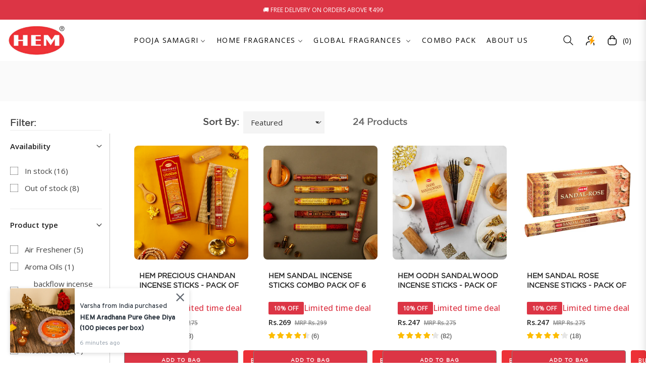

--- FILE ---
content_type: text/css
request_url: https://hemfragrances.in/cdn/shop/t/70/compiled_assets/styles.css?11392
body_size: 1313
content:
.also-available-on-block{padding:50px 0}.also-available-slider .logo-item{padding:0 15px}.also-available-slider .logo-item img{max-width:100%;height:auto;display:block;margin:0 auto}.also-available-slider.slick-slider button.slick-arrow{background:#d9a647;width:35px;height:35px}.also-available-slider.slick-slider button.slick-arrow.slick-prev{left:-40px}.also-available-slider.slick-slider button.slick-arrow.slick-next{right:-40px}.also-available-slider.slick-slider button.slick-arrow.slick-prev:before,.also-available-slider.slick-slider button.slick-arrow.slick-next:before{color:#fff;font-size:14px}.also-available-slider.slick-slider{margin-bottom:0}@media (max-width: 991px){.also-available-on-block{padding:40px 0}.also-available-slider .logo-item{padding:0 10px}.also-available-slider.slick-slider button.slick-arrow.slick-prev{left:-15px}.also-available-slider.slick-slider button.slick-arrow.slick-next{right:-15px}}@media (max-width: 600px){.also-available-on-block{padding:30px}.also-available-slider .logo-item{padding:0 7px}.also-available-slider.slick-slider button.slick-arrow.slick-prev{left:-40px}.also-available-slider.slick-slider button.slick-arrow.slick-next{right:-40px}}.announcement-marquee-wrapper{overflow:hidden;white-space:nowrap;position:relative}.announcement-track{justify-content:center}.announcement-marquee{width:100%}.announcement-track{display:flex;flex-wrap:nowrap;align-items:center;white-space:nowrap;animation-name:scrollMarquee;animation-timing-function:linear;animation-iteration-count:infinite;will-change:transform}.announcement-slide{flex:0 0 auto;display:inline-block;padding:0 15px;font-size:12px;color:#fff;text-transform:uppercase;white-space:nowrap}.announcement-track:hover{animation-play-state:paused}@keyframes scrollMarquee{0%{transform:translate(0)}to{transform:translate(calc(-1 * var(--marquee-distance, 100%)))}}.best-seller-slider{visibility:hidden;opacity:0}.slick-initialized.best-seller-slider{visibility:visible;opacity:1}.best-seller-slider .slick-track{margin-right:-15px}.best-seller-slider .product-item{padding:0 15px}.best-seller-slider.slick-slider{margin-bottom:0}@media only screen and (max-width: 991px){.best-seller-section{padding:40px 0}.best-seller-slider .slick-track{margin-right:-10px}.best-seller-slider .product-item{padding:0 10px}}@media only screen and (max-width: 600px){.best-seller-section .slick-dots{bottom:-10px!important}.best-seller-section{padding:30px 0}.best-seller-slider .slick-track{margin-right:-7px}.best-seller-slider .product-item{padding:0 7px}}.certification-lists-block.certifications-lists{padding:0 0 50px}.certification-lists-block .certification-slider{display:flex;flex-wrap:wrap;justify-content:center;gap:20px}.certification-lists-block .certification-item{text-align:center;flex:1}.certification-lists-block .certification-item img{max-width:100%;height:auto}.certification-lists-block .certification-item h4{margin-top:15px;font-size:16px;line-height:1.4}@media screen and (max-width: 991px){.certification-lists-block.certifications-lists{padding:0 0 40px}.certification-lists-block .certification-item{max-width:33.33%;flex:calc(33.33% - 10px)}}@media screen and (max-width: 600px){.certification-lists-block .certification-item{max-width:50%;flex:calc(50% - 10px)}.certification-lists-block.certifications-lists{padding:0 0 30px}}.collection-slider-section{padding:50px 0 0}.collection-slider{overflow-x:hidden}.collection-slider .collection-slide{flex:0 0 150px}.collection-slider{display:flex;align-items:center;margin-bottom:0}.collection-slider-wrapper{position:relative}button.collection-slider-nav{background:#d9a647;width:40px;height:40px}button.collection-slider-nav:before{color:#fff;font-size:16px}.collection-slider .slick-track{margin-right:-15px}.collection-slider .collection-slide{margin:0 15px}.collection-slide{text-align:center}.collection-slide img{width:100%;height:auto;display:block;border-radius:75px;height:220px;object-fit:cover}.collection-slide-title{margin-top:15px;font-size:16px;line-height:1.3;font-weight:600;min-height:35px;color:#222}.hero-banner-slider{padding-bottom:9px}.collection-slider-prev{left:-45px}.collection-slider-next{right:-45px}button.collection-slider-nav{top:40%;transform:translateY(-40%)}@media only screen and (max-width: 991px){.collection-slider .collection-slide{flex:0 0 140px}.collection-slider-section{padding:40px 0 0}.collection-slider .slick-track{margin-right:-10px}.collection-slider .collection-slide{margin:0 10px}.collection-slide img{border-radius:80px;height:210px}}@media only screen and (max-width: 600px){.collection-slider .collection-slide{flex:0 0 100px;max-width:100px}.collection-slider-section{padding:30px 0 0}.collection-slide img{border-radius:65px;height:160px}.collection-slider .slick-track{margin-right:-5px}.collection-slider .collection-slide{margin:0 5px}button.collection-slider-nav{width:30px;height:30px}button.collection-slider-nav:before{font-size:12px}.collection-slider-next{right:-5px}.collection-slider-prev{left:-5px}.collection-slide-title{font-size:14px}}.best-seller-section{padding:50px 0}.best-seller-section .slick-dots{bottom:-20px!important;margin:0}.combo-products-slider{visibility:hidden;opacity:0}.slick-initialized.combo-products-slider{visibility:visible;opacity:1}.product-card__name{font-weight:600!important;text-transform:uppercase!important;text-align:left}.combo-products-slider .slick-track{margin-right:-15px}.combo-products-slider .product-item{padding:0 15px}span.singleboxprice{font-weight:600}.combo-products-slider.slick-slider{margin:0}@media only screen and (max-width: 991px){.best-seller-section{padding:40px 0}.combo-products-slider .slick-track{margin-right:-10px}.combo-products-slider .product-item{padding:0 10px}}@media only screen and (max-width: 600px){.best-seller-section .slick-dots{bottom:-10px!important}.best-seller-section{padding:30px 0}.combo-products-slider .slick-track{margin-right:-7px}.combo-products-slider .product-item{padding:0 7px}}.company-stat-block{background-size:cover;background-position:center;padding:50px 0 150px;color:#fff;position:relative}.company-stat-block-flex{display:flex;gap:30px;flex-wrap:wrap}.company-stat-block-flex .company-stat-heading{flex:0 0 40%;max-width:40%}.stat-icon{position:absolute;top:50%;left:-35px;transform:translateY(-50%);width:70px;height:70px;background:#ca9a5c;display:flex;align-items:center;justify-content:center;border-radius:50%;padding:10px}.stat-icon img{width:40px;height:auto;display:block;margin:0}.company-stat-grid .stat-item:first-child .stat-icon img{width:auto;height:45px}.company-stat-heading h3.section-title-1{font-size:32px;color:#fff;line-height:1.5}.company-stat-block:before{content:"";position:absolute;top:0;left:0;width:100%;height:100%;background:#00000047}.company-stat-block>*{position:relative}.company-stat-grid{display:grid;grid-template-columns:repeat(2,1fr);gap:30px;flex:0 0 57%;max-width:57%;row-gap:50px;column-gap:80px}.stat-item{position:relative;background:#ffffff52;padding:25px 30px 30px 60px;border-radius:10px;text-align:left}.stat-count{font-size:40px;font-weight:700;line-height:1.1;font-family:Gotham Book}.stat-label{margin-top:20px;font-size:20px;font-weight:700;line-height:1.2;font-family:Gotham Book}.stat-description{font-size:16px;margin-top:5px;line-height:1.1}@media only screen and (max-width: 991px){.company-stat-heading h3.section-title-1 br{display:none}.company-stat-block-flex .company-stat-heading,.company-stat-grid{flex:0 0 100%;max-width:100%}.company-stat-block{padding:40px 0 120px}}@media only screen and (max-width: 600px){.company-stat-block{padding:30px 0 80px}.company-stat-heading h3.section-title-1{font-size:24px;margin:0}.company-stat-heading h3.section-title-1{margin:0!important}.company-stat-grid{grid-template-columns:repeat(2,1fr);gap:50px 15px}.stat-item{padding:45px 20px 20px;text-align:center}.stat-icon{left:50%;top:0;transform:translateY(-35px) translate(-50%)}.stat-count{font-size:32px}.stat-label{margin-top:10px;font-size:18px}.stat-description{font-size:13px}.stat-icon{width:60px;height:60px}.company-stat-grid .stat-item:first-child .stat-icon img{height:35px}.stat-icon img{height:auto;width:35px}.company-stat-block-flex{gap:60px}}.static-hero-slide{position:relative}.static-hero-slide img{width:100%;display:block}.hero-banner-slider .slide{position:relative}.hero-banner-slider .slide img{width:100%;display:block}.hero-banner-slider .slick-dots{margin-top:-35px}.hero-banner-slider .banner-btn{position:absolute;padding:10px 20px;text-decoration:none;left:21%;bottom:6%;font-weight:500;border:none;border-radius:4px;font-size:14px;transition:all .2s}.hero-banner-slider .banner-btn:hover{opacity:.8}.hero-banner-slider .slick-slider{opacity:0;transition:opacity .5s ease-in-out;display:none}.hero-banner-slider .slick-slider.visible{display:block;opacity:1}@media only screen and (max-width: 1024px){.hero-banner-slider .banner-btn{position:absolute;bottom:10%;left:10%}}@media only screen and (max-width: 767px){.banner-btn{display:none}.hero-banner-slider{height:520px}}.why-choose-product-block{padding:50px 0}.why-choose-product-block{position:relative}.why-choose-product-block h3.section-title-1{font-size:34px!important}.why-choose-inner-block-icon{background-image:url(/cdn/shop/files/why-choose-block-bg.webp?v=1753941642);background-repeat:no-repeat;background-size:100%;width:88px;height:88px;display:flex;align-items:center;justify-content:center;padding:15px;margin:0 auto 25px;z-index:9}@media only screen and (max-width: 991px){section.why-choose-product-block .section-header h5{font-size:24px}.why-choose-product-block{padding:40px 0}.why-choose-product-block h3.section-title-1{font-size:30px!important;margin-bottom:15px!important}.why-choose-block-grid{margin-top:30px}.why-choose-item{flex:0 0 30%;max-width:30%}.why-choose-inner-block-icon{position:relative}}@media only screen and (max-width: 600px){section.why-choose-product-block .section-header h5{font-size:16px}.why-choose-product-block{padding:30px 0}.why-choose-item{flex:0 0 46%;max-width:46%}.why-choose-block-description{font-size:14px}.why-choose-product-block h3.section-title-1{font-size:24px!important;text-align:center!important;margin-bottom:10px!important}.why-choose-block-grid{margin-top:30px}.why-choose-inner-block-icon{position:relative;margin:0 auto 10px}.why-choose-block-grid{gap:30px 20px}.why-choose-item:after{top:28%}.why-choose-item:first-child:before{top:28%}.why-choose-item:nth-child(3):before,.why-choose-item:nth-child(5):before{content:"";position:absolute;top:28%;left:-3px;width:15px;height:15px;background:#ca9a5c;border-radius:50%}}.why-choose-hem-block{padding:0}.why-choose-block-grid{display:flex;gap:20px;flex-wrap:wrap;margin-top:50px}.why-choose-item{text-align:center;flex:1}.why-choose-block-icon img{max-width:60px}.why-choose-block-description{font-size:16px;color:#000;font-weight:700;line-height:1.2}.why-choose-inner-block{padding:50px;border-radius:30px}section.why-choose-hem-block{margin-top:-60px;position:relative}.why-choose-inner-block h3.section-title-1{font-size:34px!important}.why-choose-block-icon{position:relative}.why-choose-block-icon:before{content:"";position:absolute;top:50%;left:-3px;width:100%;height:2px;background:#ca9a5c}.why-choose-item:first-child:before{content:"";position:absolute;top:24%;left:-3px;width:15px;height:15px;background:#ca9a5c;border-radius:50%}.why-choose-inner-block-icon{background-image:url(/cdn/shop/files/why-choose-block-bg.webp?v=1753941642);background-repeat:no-repeat;background-size:100%;width:88px;height:88px;display:flex;align-items:center;justify-content:center;padding:15px;margin:0 auto 25px;z-index:9}.why-choose-block-icon:after{content:"";position:absolute;top:50%;right:-3px;width:100%;height:2px;background:#ca9a5c}.why-choose-item{position:relative}.why-choose-item:after{content:"";position:absolute;top:24%;right:-17px;width:15px;height:15px;background:#ca9a5c;border-radius:50%}.why-choose-inner-block-icon{position:relative}.why-choose-block-description{font-family:Montserrat}@media only screen and (max-width: 991px){.why-choose-inner-block{padding:40px}.why-choose-inner-block h3.section-title-1{font-size:30px!important}.why-choose-block-grid{margin-top:30px}.why-choose-item{flex:0 0 30%;max-width:30%}.why-choose-inner-block-icon{position:relative}}@media only screen and (max-width: 600px){.why-choose-item{flex:0 0 46%;max-width:46%}.why-choose-block-description{font-size:14px}.why-choose-inner-block{padding:30px}.why-choose-inner-block h3.section-title-1{font-size:24px!important;text-align:center!important}.why-choose-block-grid{margin-top:30px}.why-choose-inner-block-icon{position:relative;margin:0 auto 10px}.why-choose-block-grid{gap:30px 20px}.why-choose-item:after{top:28%}.why-choose-item:first-child:before{top:28%}.why-choose-item:nth-child(3):before,.why-choose-item:nth-child(5):before{content:"";position:absolute;top:28%;left:-3px;width:15px;height:15px;background:#ca9a5c;border-radius:50%}}
/*# sourceMappingURL=/cdn/shop/t/70/compiled_assets/styles.css.map?11392= */


--- FILE ---
content_type: text/javascript
request_url: https://cdn.shopify.com/extensions/019b98a8-d08e-73ec-9e7b-a60378c973ca/tazoh-shoppable-video-195/assets/main.f244e527.js
body_size: 6849
content:
(()=>{"use strict";var e,t,o,n,a,r={897:(e,t,o)=>{o.d(t,{G6:()=>p,J3:()=>c,VM:()=>d,aD:()=>l,bE:()=>u});var n=o(9379),a=o(3759),r=o(3260);const i=(e,t)=>{setTimeout(()=>{try{(e=>{var t,o,n,a;const i=null===(t=window.Shopify)||void 0===t?void 0:t.shop;if(i){let t;switch(i){case"storyathome-com.myshopify.com":window.renderProducts();break;case"wingreenindia.myshopify.com":t=document.querySelector("mini-cart"),null===(o=t)||void 0===o||o.renderContents(e);break;case"alpino-in.myshopify.com":case"argos-watches-india.myshopify.com":case"urbanrekha.myshopify.com":case"sparkfusion-nutrition.myshopify.com":(0,r.NU)();break;case"thegoodbug.myshopify.com":case"thegoodbugstage.myshopify.com":t=document.querySelector("cart-drawer"),null===(n=t)||void 0===n||n.renderContents(e),null===(a=t)||void 0===a||a.classList.remove("is-empty"),p();break;case"fastandup-in.myshopify.com":case"fastandupuk.myshopify.com":case"chicnutrix-in.myshopify.com":window.updateCartManually();break;case"layers-skin-shop.myshopify.com":window.renderCartDrawerBubbleNotification(e);break;default:document.dispatchEvent(new CustomEvent("cart:refresh",{bubbles:!0}))}}})(e)}catch(e){}},1)},s=e=>{e?window.open("/cart"+(0,a.h6)(),"_blank"):window.location.href="/cart"+(0,a.h6)()},c=async()=>{try{await fetch("/cart/update.js",{method:"POST",headers:{"Content-Type":"application/json"},body:JSON.stringify({})});const e=await fetch("/cart.js");if(200===e.status){const t=await e.json();(0,a.Xt)(t.token)}}catch(e){}},d=async()=>{try{const e=await fetch("/cart.js?_="+(new Date).getTime());if(200===e.status){const t=await e.json();return(0,a.Xt)(t.token),t.item_count}return 0}catch(e){return 0}},l=async e=>{try{let t=0;const o=await fetch("/cart.js?_="+(new Date).getTime());if(200===o.status){const n=await o.json();(0,a.Xt)(n.token);const r=n.items;for(const o of r)o.variant_id==e&&(t+=o.quantity)}return t}catch(e){return 0}},u=async function(e,t){let o=arguments.length>2&&void 0!==arguments[2]?arguments[2]:null;try{var s;const[c,d]=await(async(e,t,o)=>{var n;const a=null===(n=window.Shopify)||void 0===n?void 0:n.shop;return a&&"wingreenindia.myshopify.com"===a?await(0,r.aR)(e,t,o):[!0]})(e,t,o);if(!c)return[!1,d];const l=await(async()=>{var e;const t=null===(e=window.Shopify)||void 0===e?void 0:e.shop;if(!t)return{};let o;switch(t){case"wingreenindia.myshopify.com":return o=document.querySelector("mini-cart"),o?{sections:o.getSectionsToRender().map(e=>e.id)}:{};case"thegoodbug.myshopify.com":case"thegoodbugstage.myshopify.com":return o=document.querySelector("cart-drawer"),o?{sections:o.getSectionsToRender().map(e=>e.id)}:{};case"layers-skin-shop.myshopify.com":return{sections:["cart-drawer","cart-icon-bubble"]};default:return{}}})(),u={method:"POST",headers:{"Content-Type":"application/json"},body:JSON.stringify((0,n.A)({items:[{id:e,quantity:t,properties:(0,a.wR)()}]},l))};if("8f534b-47.myshopify.com"===(null===(s=window.Shopify)||void 0===s?void 0:s.shop))return await(0,r.RM)(u,e);{const e=await fetch("/cart/add.js",u),t=404===e.status||422===e.status?"Out of stock":null;if(200===e.status){const t=await e.json();i(t)}return[200===e.status,t]}}catch(e){return[!1]}},p=function(){let e=arguments.length>0&&void 0!==arguments[0]?arguments[0]:null,t=arguments.length>1&&void 0!==arguments[1]&&arguments[1];try{var o;const n=null===(o=window.Shopify)||void 0===o?void 0:o.shop;if(n){let o=!1;switch(n){case"wingreenindia.myshopify.com":document.querySelector("cart-drawer").openMenuDrawer();break;case"alpino-in.myshopify.com":case"argos-watches-india.myshopify.com":case"friztyretail-com.myshopify.com":case"urbanrekha.myshopify.com":case"sparkfusion-nutrition.myshopify.com":document.querySelector('a[role="button"].m-cart-icon-bubble').click();break;case"thegoodbug.myshopify.com":case"thegoodbugstage.myshopify.com":document.querySelector("cart-drawer").classList.add("active"),document.body.classList.add("overflow-cart-hidden");break;case"layers-skin-shop.myshopify.com":document.getElementById("cart-icon-bubble").click();break;case"fastandup-in.myshopify.com":case"fastandupuk.myshopify.com":case"chicnutrix-in.myshopify.com":break;default:o=!0,((e,t)=>{const o=document.querySelector('a[href="/cart"]');if(o)return o.click(),void(t&&t());s(e)})(t,e)}e&&!o&&e()}else s(t)}catch(e){s(t)}}},3260:(e,t,o)=>{o.d(t,{NU:()=>r,RM:()=>i,aR:()=>a});var n=o(897);const a=async(e,t,o)=>{try{const a=localStorage.getItem("locationID");if(!a)return o&&o(),window.PincodePopup(),[!1];const r=await fetch("https://multilocation.enscommerce.in/inventories/inventory",{method:"POST",headers:{"Content-Type":"application/json"},body:JSON.stringify({location:a,variant:e})});if(200!==r.status)return[!1];const i=await r.json();if(!i.success)return[!1];const s=i.count;if(s<t)return[!1,"Out of stock"];return s<await(0,n.aD)(e)+t?[!1,"Out of stock"]:[!0]}catch(e){return console.log(e),[!1]}},r=()=>{try{const e=document.querySelector("[data-minimog-cart-items]");if(!e)return;fetch(window.location.href).then(e=>e.text()).then(t=>{const o=document.createElement("div");o.innerHTML=t;const n=o.querySelector("[data-minimog-cart-items]");n&&(e.innerHTML=n.innerHTML)}).catch(e=>console.log("Error loading cart items:",e)),fetch("/cart.js").then(e=>e.json()).then(e=>{const t=document.querySelector(".m-cart-count-bubble");t&&(t.classList.remove("m:hidden"),t.textContent="(".concat(e.item_count,")"))}).catch(e=>console.log("Error fetching cart data:",e)),document.querySelector("#MinimogCartDrawer").classList.remove("m-cart--empty")}catch(e){console.log(e)}},i=async(e,t)=>(await window.theme.cart.addItem(e,t),[!0,null])},3759:(e,t,o)=>{o.d(t,{BS:()=>z,Bo:()=>r,Et:()=>w,HP:()=>a,J1:()=>c,K_:()=>f,Kw:()=>s,Xn:()=>l,Xt:()=>h,cW:()=>y,ek:()=>p,h6:()=>b,lH:()=>O,mj:()=>S,q:()=>d,q0:()=>v,sg:()=>i,vA:()=>x,wR:()=>k,wt:()=>m,yG:()=>g});var n=o(9379);o(3260);const a={small:"(max-width: 650px)",medium:"(min-width: 651px) and (max-width: 990px)",large:"(min-width: 991px)"},r=()=>{const e=.01*window.innerHeight;document.documentElement.style.setProperty("--vh","".concat(e,"px"))},i=(e,t)=>{let o;return function(){for(var n=arguments.length,a=new Array(n),r=0;r<n;r++)a[r]=arguments[r];clearTimeout(o),o=setTimeout(()=>e.apply(undefined,a),t)}},s=e=>["product_carousel","product_stories","product_floating_card"].includes(e),c=e=>{var t,o,n,a;return e.productid?e.productid:null===(t=window)||void 0===t||null===(o=t.ShopifyAnalytics)||void 0===o||null===(n=o.meta)||void 0===n||null===(a=n.product)||void 0===a?void 0:a.id},d=e=>{var t,o,n;const a=window.ShopifyAnalytics;return null!=a&&null!==(t=a.meta)&&void 0!==t&&null!==(o=t.page)&&void 0!==o&&o.customerId?"id_"+a.meta.page.customerId:"function"==typeof(null==a||null===(n=a.lib)||void 0===n?void 0:n.user)&&"function"==typeof a.lib.user().traits&&a.lib.user().traits().uniqToken?"token_"+a.lib.user().traits().uniqToken:"device_"+e},l=()=>{try{let e=localStorage.getItem("TazohDeviceId");return e||(e=crypto.randomUUID(),localStorage.setItem("TazohDeviceId",e)),e}catch(e){return""}},u=e=>{var t;return(null===(t=document.cookie.match("(^|;)\\s*"+e+"\\s*=\\s*([^;]+)"))||void 0===t?void 0:t.pop())||""},p=()=>{try{let e=u("TazohSessionId");return e||(e=crypto.randomUUID(),document.cookie="TazohSessionId=".concat(e,"; path=/")),e}catch(e){return""}},h=e=>{try{const t=e.split("?")[0];document.cookie="TazohCartId=".concat(t,"; path=/")}catch(e){}},f=()=>{try{const e=u("TazohCartId");return e||""}catch(e){return""}},m=()=>{try{const e=window.location.ancestorOrigins;if(!e||0===e.length)return!1;for(const t of e)if(t.startsWith("https://admin.shopify.com"))return!0;return!1}catch(e){return!1}},y=e=>Object.fromEntries(Object.entries(e).filter(e=>{let[t,o]=e;return"ACTIVE"===o.status})),w=e=>{const t={};for(const[o,a]of Object.entries(e)){const e=Object.fromEntries(Object.entries(a.variants).filter(e=>{let[t,o]=e;return o.availableForSale||o.inventoryQuantity>0}));Object.entries(e).length>0&&(t[o]=(0,n.A)((0,n.A)({},a),{},{variants:e}))}return t},g=(e,t,o)=>{try{const a=e.map(e=>{if(e.products.length>0&&2===e.products[0].productType)return e;const o=e.products.map(e=>{var o;const a=null===(o=t[e.productId])||void 0===o?void 0:o.variants;return a?a[e.variantId]?e:(0,n.A)((0,n.A)({},e),{},{variantId:Object.keys(a)[0]}):null}).filter(e=>null!==e);return(0,n.A)((0,n.A)({},e),{},{products:o})});return o?a.filter(e=>e.products.length>0):a}catch(t){return e}},v=e=>{try{return e.replace(/([a-z])([A-Z])/g,"$1_$2").toLowerCase()}catch(t){return e}},b=()=>"?utm_source=tazoh&utm_medium=tazoh-card&utm_campaign=tazoh-video",S=e=>e&&e.customShareUTM?e.shareUTM:"utm_source=tazoh&utm_medium=tazoh-share&utm_campaign=tazoh-video",k=()=>{var e;const t=null===(e=window.Shopify)||void 0===e?void 0:e.shop;return t?"8f534b-47.myshopify.com"===t?{}:{"_tazoh-session-id":p()}:{}},j=function(e){let t=arguments.length>1&&void 0!==arguments[1]&&arguments[1];if("undefined"!=typeof window){const o=document.getElementsByTagName("head")[0],n=document.createElement("link");n.rel="stylesheet",t&&(n.type="text/css"),n.href=e,o.appendChild(n)}},_=["Arial","Verdana","Tahoma","Trebuchet MS","Times New Roman","Georgia","Courier New","Brush Script MT","Impact"],z=e=>{const t=e.fontFamily;"undefined"!=typeof window&&t&&!_.includes(t)&&!1!==e.fetchFont&&(void 0===window.tazoh_injected_fonts&&(window.tazoh_injected_fonts=new Set),window.tazoh_injected_fonts.has(t)||(window.tazoh_injected_fonts.add(t),j("https://fonts.googleapis.com/css?family="+t)))},x=()=>{const e=new URL(window.location.href),t=new URLSearchParams(e.search),o={};return t.forEach((e,t)=>{o[t]=e}),o},O=()=>{const e=document.currentScript,t=e.src.substring(0,e.src.lastIndexOf("/")+1);j(t+"main.css",!0)}},4100:(e,t,o)=>{var n=o(9950),a=o(1352),r=o(5658),i=o(6158),s=o(2136);const{Box:c,Flex:d,Button:l,Grid:u,GridItem:p,Heading:h,Image:f,HStack:m,VStack:y,Modal:w,ModalBody:g,ModalCloseButton:v,ModalContent:b,Radio:S,RadioGroup:k,Skeleton:j,Spinner:_,Text:z,Tooltip:x}=i.w4.components,O=(0,s.jN)({config:{initialColorMode:"light",useSystemColorMode:!1},components:{Box:c,Flex:d,Button:l,Grid:u,GridItem:p,Heading:h,Image:f,HStack:m,VStack:y,Modal:w,ModalBody:g,ModalCloseButton:v,ModalContent:b,Radio:S,RadioGroup:k,Skeleton:j,Spinner:_,Text:z,Tooltip:x},breakpoints:{base:"0px",sm:"320px",md:"768px",lg:"960px",xl:"1200px","2xl":"1536px"},zIndices:{tooltip:2147483647}});var T=o(9379);const E=function(){const[e,t]=(0,n.useState)(window.innerWidth<window.innerHeight);return(0,n.useEffect)(()=>{function e(){t(window.innerWidth<window.innerHeight)}return window.addEventListener("resize",e),()=>window.removeEventListener("resize",e)},[]),e};var C=o(3759);const M=function(){(0,n.useEffect)(()=>{const e=(0,C.sg)(C.Bo,150);return(0,C.Bo)(),window.addEventListener("resize",e),window.addEventListener("orientationchange",e),()=>{window.removeEventListener("resize",e),window.removeEventListener("orientationchange",e)}},[])};var P=o(4823),I=o(897),A=o(8588),L=o(4414);const N=(0,n.lazy)(()=>Promise.all([o.e(225),o.e(562),o.e(903),o.e(405),o.e(517),o.e(252),o.e(25),o.e(233),o.e(604),o.e(968),o.e(5),o.e(602),o.e(872),o.e(330),o.e(532)]).then(o.bind(o,8389))),q=(0,n.lazy)(()=>Promise.all([o.e(225),o.e(562),o.e(903),o.e(405),o.e(517),o.e(252),o.e(25),o.e(233),o.e(604),o.e(968),o.e(5),o.e(602),o.e(872),o.e(330),o.e(837)]).then(o.bind(o,5837))),B=(0,n.lazy)(()=>Promise.all([o.e(225),o.e(562),o.e(903),o.e(405),o.e(517),o.e(252),o.e(872),o.e(667)]).then(o.bind(o,8667))),R=(0,n.lazy)(()=>Promise.all([o.e(225),o.e(562),o.e(903),o.e(405),o.e(517),o.e(252),o.e(52)]).then(o.bind(o,2052))),D=(0,n.lazy)(()=>Promise.all([o.e(225),o.e(562),o.e(903),o.e(405),o.e(25),o.e(233),o.e(604),o.e(968),o.e(673)]).then(o.bind(o,2673))),F=(0,n.lazy)(()=>Promise.all([o.e(225),o.e(562),o.e(903),o.e(405),o.e(517),o.e(252),o.e(25),o.e(233),o.e(604),o.e(968),o.e(872),o.e(611)]).then(o.bind(o,5611))),G=(0,n.lazy)(()=>Promise.all([o.e(225),o.e(562),o.e(903),o.e(405),o.e(25),o.e(233),o.e(604),o.e(968),o.e(872),o.e(636)]).then(o.bind(o,5636)));const H=function(e){let{collectionType:t,dataset:o}=e;const[a,r]=(0,n.useState)(!1),[i,s]=(0,n.useState)(!0),[c,d]=(0,n.useState)([]),[l,u]=(0,n.useState)(null),[p,h]=(0,n.useState)({}),[f,m]=(0,n.useState)({}),[y,w]=(0,n.useState)({}),[g,v]=(0,n.useState)(!1),[b,S]=(0,n.useState)(0),k=(0,n.useRef)(null),[j,_]=(0,n.useState)(!1),[z,x]=(0,n.useState)(!1),[O,H]=(0,n.useState)(0);M(),(0,n.useEffect)(()=>{var e;if(!o.id)return;if((0,C.Kw)(t)&&!(0,C.J1)(o))return;const n=(0,C.Xn)(),a=(0,C.wt)()?"?cache=false":"",r=(0,C.Kw)(t)?"shoppable/apis/data/product/".concat((0,C.J1)(o),"/").concat(o.id).concat(a):"shoppable/apis/data/collection/".concat(o.id).concat(a);fetch("".concat("https://data.tazoh.com","/").concat(r),{method:"GET",headers:{shop:(null===(e=window.Shopify)||void 0===e?void 0:e.shop)||window.location.host,"user-device":n,"user-session":(0,C.q)(n)}}).then(e=>e.json()).then(e=>{if(e.items&&e.items.length>0&&e.config&&e.config.settings){e.gaId&&(0,P.L1)(e.gaId),w((0,T.A)((0,T.A)({},e.config),{},{id:o.id,collectionType:t})),u(e.products);let n=JSON.parse(JSON.stringify(e.products));e.config.settings.hideDraftProducts&&(n=(0,C.cW)(n)),e.config.settings.hideOutOfStockProducts&&(n=(0,C.Et)(n)),h(n),m(e.collectionProducts),d((0,C.yG)(e.items,n,e.config.settings.hideOutOfStockProducts)),v(!0),e.apr&&(0,I.J3)()}}).catch(e=>{console.error(e)})},[o.id]),(0,n.useEffect)(()=>{c&&c.length>0&&((0,P.sx)("view_feed",{collectionId:o.id,collectionType:t,createdAt:new Date,num_items:c.length}),W())},[c]),(0,n.useEffect)(()=>{if(null===l)return;const e=e=>{if(["http://localhost:3000","http://localhost","https://apps.tazoh.com"].includes(e.origin)&&"tazoh-collection-design-preview-update"===e.data.type){const n=e.data.config;let a=JSON.parse(JSON.stringify(l));n.settings.hideDraftProducts&&(a=(0,C.cW)(a)),n.settings.hideOutOfStockProducts&&(a=(0,C.Et)(a)),h(a),w((0,T.A)((0,T.A)({},n),{},{id:o.id,collectionType:t})),_(!0)}};return window.addEventListener("message",e),()=>{window.removeEventListener("message",e)}},[l]),(0,n.useEffect)(()=>{l&&Object.entries(l).forEach(e=>{let[t,o]=e;(0,A.E)(o.handle,o.url)})},[l]);const U=function(e){x(arguments.length>1&&void 0!==arguments[1]&&arguments[1]),S(e),r(!0),window.history.pushState({modalOpen:!0},"")},J=()=>{r(!1),window.history.back()};(0,n.useEffect)(()=>{const e=e=>{e.state&&e.state.modalOpen||r(!1)};return window.addEventListener("popstate",e),()=>{window.removeEventListener("popstate",e)}},[]);const W=()=>{const e=(0,C.vA)();if(!e.tazohAutoOpen||12!==e.tazohAutoOpen.length)return;if(!o.id.endsWith(e.tazohAutoOpen))return;if(!e.vid||12!==e.vid.length)return;let t=-1;for(let o=0;o<c.length;o++)if(c[o].itemId.endsWith(e.vid)){t=o;break}-1!==t&&U(t,!0)},X=async()=>{const e=await(0,I.VM)();H(e)},V=E(),K=["banner"].includes(t),$=["gallery"].includes(t),Q=["stories","product_stories"].includes(t),Z=["floating_card","product_floating_card"].includes(t),Y=()=>(0,L.jsx)(L.Fragment,{});return(0,L.jsx)(L.Fragment,{children:g?(0,L.jsx)(n.Suspense,{fallback:(0,L.jsx)(Y,{}),children:K?(0,L.jsx)(F,{ref:k,items:c,products:p,collectionProducts:f,dataset:y,isMobileCarousel:V}):(0,L.jsxs)(L.Fragment,{children:[Z?(0,L.jsx)(D,{ref:k,items:c,dataset:y,openModal:U,floatingCardData:{showFloatingCard:i,setShowFloatingCard:s,isModalOpen:a},isMobileCarousel:V}):(0,L.jsx)(L.Fragment,{children:$?(0,L.jsx)(G,{ref:k,items:c,products:p,collectionProducts:f,dataset:y,openModal:U,isMobileCarousel:V}):(0,L.jsx)(L.Fragment,{children:Q?(0,L.jsx)(R,{ref:k,items:c,dataset:y,openModal:U,isMobileCarousel:V}):(0,L.jsx)(B,{ref:k,items:c,products:p,collectionProducts:f,dataset:y,openModal:U,isMobileCarousel:V})})}),(0,L.jsx)(n.Suspense,{fallback:(0,L.jsx)(Y,{}),children:V?(0,L.jsx)(q,{items:c,products:p,collectionProducts:f,dataset:y,modalData:{isOpen:a,openModal:U,closeModal:J,finalModalCloseRef:k},isMobileCarousel:!0,swiperActiveIndex:b,previewMode:j,isAutoPlay:z,cartCount:O,onCartUpdate:X}):(0,L.jsx)(N,{items:c,products:p,collectionProducts:f,dataset:y,modalData:{isOpen:a,openModal:U,closeModal:J,finalModalCloseRef:k},isMobileCarousel:!1,swiperActiveIndex:b,previewMode:j,isAutoPlay:z,cartCount:O,onCartUpdate:X})})]})}):null})};function U(e){let{component:t,collectionType:o,dataset:n}=e;return(0,L.jsx)(r.R,{theme:O,resetScope:".tazoh-shoppable-css-shield-container",disableGlobalStyle:!0,children:(0,L.jsx)(t,{collectionType:o,dataset:n})})}function J(e,t){let o=arguments.length>2&&void 0!==arguments[2]&&arguments[2];const n=document.getElementsByClassName(e);Array.prototype.forEach.call(n,e=>{const n=e.dataset;if(function(e){if(!e.id)return!1;let t=e.pages;if(t&&(t=t.trim()),!t)return!0;const o=window.location.href,n=t.split(",");for(const e of n)if(o.includes(e))return!0;return!1}(n)){let r,i;o?(i=document.createElement("div"),i.className="tazoh-shoppable-css-shield-container",document.body.appendChild(i)):i=e,i._root?r=i._root:(r=a.createRoot(i),i._root=r),r.render((0,L.jsx)(U,{component:H,collectionType:t,dataset:n},"tz_app_"+n.id))}})}(0,C.lH)(),(0,P.hr)(),console.log("%c ".concat("Shoppable videos powered by Tazoh! "),"background: #ff395c; color: white; font-size: 18px; padding: 5px; font-weight: semibold;","\n\nFind us here: https://shopify.tazoh.com/tazoh"),window.renderTazohCollectionBlocks=()=>{J("tazoh-shoppable-banner-block","banner"),J("tazoh-shoppable-carousel-block","carousel"),J("tazoh-shoppable-stories-block","stories"),J("tazoh-shoppable-product-carousel-block","product_carousel"),J("tazoh-shoppable-product-stories-block","product_stories"),J("tazoh-shoppable-floating-card-block","floating_card",!0),J("tazoh-shoppable-product-floating-card-block","product_floating_card",!0),J("tazoh-shoppable-gallery-block","gallery")},window.renderTazohCollectionBlocks()},4823:(e,t,o)=>{o.d(t,{L1:()=>s,hr:()=>i,sx:()=>r});var n=o(9379),a=o(3759);const r=(e,t)=>{const o=(0,a.Xn)();var r,i;e&&"function"==typeof window.gtag&&window.gtag("event",(0,a.q0)("tz_"+e),(0,n.A)({send_to:"tazohGA",tazoh:"tazoh",userId:(0,a.q)(o),deviceId:o,sessionId:(0,a.ek)(),shop:(null===(r=window.Shopify)||void 0===r?void 0:r.shop)||(null===(i=window.location)||void 0===i?void 0:i.host)||"",cartId:(0,a.K_)()},t))},i=()=>{if(["http://localhost","http://localhost:3000","http://localhost:3001","https://apps.tazoh.com"].includes(window.location.origin))return;const e="G-XVMWWESF15",t=document.createElement("script");t.async=!0,t.src="https://www.googletagmanager.com/gtag/js?id="+e,document.body.appendChild(t),window.dataLayer=window.dataLayer||[],window.gtag=function(){window.dataLayer.push(arguments)},window.gtag("js",new Date),window.gtag("config",e,{groups:"tazohGA",anonymize_ip:!0,cookie_flags:"SameSite=None;Secure"})},s=e=>{window.tazoh_shop_ga_id_added||e&&""!==e&&"function"==typeof window.gtag&&(window.tazoh_shop_ga_id_added=!0,window.gtag("config",e,{groups:"tazohGA",anonymize_ip:!0,cookie_flags:"SameSite=None;Secure"}))}},8588:(e,t,o)=>{o.d(t,{E:()=>a});const n={},a=(e,t,o)=>{n[e]?o&&o(null,n[e]):fetch("/products/".concat(e,".js"),{method:"GET",headers:{}}).then(e=>!e.ok&&404===e.status&&t?fetch("".concat(t,".js")).then(e=>e.json()):e.json()).then(t=>{if(!t)return console.error("No data found for: "+e),void(o&&o("No Data Found"));t.productType=1,n[e]=t,o&&o(null,t)}).catch(e=>{console.error(e),o&&o(e)})}}},i={};function s(e){var t=i[e];if(void 0!==t)return t.exports;var o=i[e]={id:e,loaded:!1,exports:{}};return r[e].call(o.exports,o,o.exports,s),o.loaded=!0,o.exports}s.m=r,e=[],s.O=(t,o,n,a)=>{if(!o){var r=1/0;for(l=0;l<e.length;l++){for(var[o,n,a]=e[l],i=!0,c=0;c<o.length;c++)(!1&a||r>=a)&&Object.keys(s.O).every(e=>s.O[e](o[c]))?o.splice(c--,1):(i=!1,a<r&&(r=a));if(i){e.splice(l--,1);var d=n();void 0!==d&&(t=d)}}return t}a=a||0;for(var l=e.length;l>0&&e[l-1][2]>a;l--)e[l]=e[l-1];e[l]=[o,n,a]},s.n=e=>{var t=e&&e.__esModule?()=>e.default:()=>e;return s.d(t,{a:t}),t},o=Object.getPrototypeOf?e=>Object.getPrototypeOf(e):e=>e.__proto__,s.t=function(e,n){if(1&n&&(e=this(e)),8&n)return e;if("object"==typeof e&&e){if(4&n&&e.__esModule)return e;if(16&n&&"function"==typeof e.then)return e}var a=Object.create(null);s.r(a);var r={};t=t||[null,o({}),o([]),o(o)];for(var i=2&n&&e;("object"==typeof i||"function"==typeof i)&&!~t.indexOf(i);i=o(i))Object.getOwnPropertyNames(i).forEach(t=>r[t]=()=>e[t]);return r.default=()=>e,s.d(a,r),a},s.d=(e,t)=>{for(var o in t)s.o(t,o)&&!s.o(e,o)&&Object.defineProperty(e,o,{enumerable:!0,get:t[o]})},s.f={},s.e=e=>Promise.all(Object.keys(s.f).reduce((t,o)=>(s.f[o](e,t),t),[])),s.u=e=>""+({5:"vendor-popperjs",25:"react-icons-b2340c45",233:"react-icons-c458ee0c",252:"swiper-35120423",517:"swiper-53f2243b",602:"vendor-focus-lock",604:"react-icons-d1477e8d",968:"react-icons-d1e83a22"}[e]||e)+"."+{5:"c0af8f32",25:"649c42ce",52:"e17344ec",233:"2f66e6c2",252:"7ea09648",330:"5c82f177",517:"631793b2",532:"1b67314b",602:"479e4a18",604:"30ac7862",611:"7d17acd1",636:"06db2478",667:"61baf094",673:"5cbaea1b",837:"cae855b1",872:"d7a2246f",968:"15f5f562"}[e]+".chunk.js",s.miniCssF=e=>{},s.g=function(){if("object"==typeof globalThis)return globalThis;try{return this||new Function("return this")()}catch(e){if("object"==typeof window)return window}}(),s.o=(e,t)=>Object.prototype.hasOwnProperty.call(e,t),n={},a="extensions-dev:",s.l=(e,t,o,r)=>{if(n[e])n[e].push(t);else{var i,c;if(void 0!==o)for(var d=document.getElementsByTagName("script"),l=0;l<d.length;l++){var u=d[l];if(u.getAttribute("src")==e||u.getAttribute("data-webpack")==a+o){i=u;break}}i||(c=!0,(i=document.createElement("script")).charset="utf-8",s.nc&&i.setAttribute("nonce",s.nc),i.setAttribute("data-webpack",a+o),i.src=e),n[e]=[t];var p=(t,o)=>{i.onerror=i.onload=null,clearTimeout(h);var a=n[e];if(delete n[e],i.parentNode&&i.parentNode.removeChild(i),a&&a.forEach(e=>e(o)),t)return t(o)},h=setTimeout(p.bind(null,void 0,{type:"timeout",target:i}),12e4);i.onerror=p.bind(null,i.onerror),i.onload=p.bind(null,i.onload),c&&document.head.appendChild(i)}},s.r=e=>{"undefined"!=typeof Symbol&&Symbol.toStringTag&&Object.defineProperty(e,Symbol.toStringTag,{value:"Module"}),Object.defineProperty(e,"__esModule",{value:!0})},s.nmd=e=>(e.paths=[],e.children||(e.children=[]),e),(()=>{var e;s.g.importScripts&&(e=s.g.location+"");var t=s.g.document;if(!e&&t&&(t.currentScript&&"SCRIPT"===t.currentScript.tagName.toUpperCase()&&(e=t.currentScript.src),!e)){var o=t.getElementsByTagName("script");if(o.length)for(var n=o.length-1;n>-1&&(!e||!/^http(s?):/.test(e));)e=o[n--].src}if(!e)throw new Error("Automatic publicPath is not supported in this browser");e=e.replace(/^blob:/,"").replace(/#.*$/,"").replace(/\?.*$/,"").replace(/\/[^\/]+$/,"/"),s.p=e+""})(),(()=>{var e={792:0};s.f.j=(t,o)=>{var n=s.o(e,t)?e[t]:void 0;if(0!==n)if(n)o.push(n[2]);else{var a=new Promise((o,a)=>n=e[t]=[o,a]);o.push(n[2]=a);var r=s.p+s.u(t),i=new Error;s.l(r,o=>{if(s.o(e,t)&&(0!==(n=e[t])&&(e[t]=void 0),n)){var a=o&&("load"===o.type?"missing":o.type),r=o&&o.target&&o.target.src;i.message="Loading chunk "+t+" failed.\n("+a+": "+r+")",i.name="ChunkLoadError",i.type=a,i.request=r,n[1](i)}},"chunk-"+t,t)}},s.O.j=t=>0===e[t];var t=(t,o)=>{var n,a,[r,i,c]=o,d=0;if(r.some(t=>0!==e[t])){for(n in i)s.o(i,n)&&(s.m[n]=i[n]);if(c)var l=c(s)}for(t&&t(o);d<r.length;d++)a=r[d],s.o(e,a)&&e[a]&&e[a][0](),e[a]=0;return s.O(l)},o=self.webpackChunkextensions_dev=self.webpackChunkextensions_dev||[];o.forEach(t.bind(null,0)),o.push=t.bind(null,o.push.bind(o))})(),s.nc=void 0;var c=s.O(void 0,[644,225,562,903,405,945,151,547,529,643,972],()=>s(4100));c=s.O(c)})();

--- FILE ---
content_type: text/javascript
request_url: https://hemfragrances.in/cdn/shop/t/70/assets/utmForceTracking.js?v=28077930560392697371764234355
body_size: -380
content:
function getUTMParameters(){const params=["utm_source","utm_medium","utm_campaign","utm_term","utm_content","utm_id"],currentParams={};let isDifferent=!1;params.forEach(param=>{const value=new URLSearchParams(window.location.search).get(param);value&&(currentParams[param]=value)});const storedParams=JSON.parse(localStorage.getItem("utmParams"))||{};params.forEach(param=>{currentParams[param]&&currentParams[param]!==storedParams[param]&&(isDifferent=!0,storedParams[param]=currentParams[param])}),isDifferent&&localStorage.setItem("utmParams",JSON.stringify(storedParams))}function appendUTMParameters(){const utmParams=JSON.parse(localStorage.getItem("utmParams"));utmParams&&document.querySelectorAll("a").forEach(link=>{try{const url=new URL(link.href);Object.keys(utmParams).forEach(key=>{url.searchParams.set(key,utmParams[key])}),link.href=url.toString()}catch(error){console.log(`Invalid URL: ${link.href}`,error)}})}getUTMParameters(),document.addEventListener("DOMContentLoaded",appendUTMParameters);
//# sourceMappingURL=/cdn/shop/t/70/assets/utmForceTracking.js.map?v=28077930560392697371764234355


--- FILE ---
content_type: text/javascript
request_url: https://cdn.shopify.com/extensions/019b98a8-d08e-73ec-9e7b-a60378c973ca/tazoh-shoppable-video-195/assets/chakra-9eeff8b6.5fa0671a.js
body_size: 15319
content:
"use strict";(self.webpackChunkextensions_dev=self.webpackChunkextensions_dev||[]).push([[903],{32:(e,r,o)=>{function t(e){const r=Object.getOwnPropertyDescriptors(e),o=Object.keys(r),t=e=>{const o={};for(let t=0;t<e.length;t++){const a=e[t];r[a]&&(Object.defineProperty(o,a,r[a]),delete r[a])}return o};for(var a=arguments.length,n=new Array(a>1?a-1:0),i=1;i<a;i++)n[i-1]=arguments[i];return n.map(e=>t(Array.isArray(e)?e:o.filter(e))).concat(t(o))}o.d(r,{r:()=>t})},610:(e,r,o)=>{o.d(r,{a:()=>a});var t=o(9950);function a(e){return t.Children.toArray(e).filter(e=>(0,t.isValidElement)(e))}},1532:(e,r,o)=>{function t(e){let r=arguments.length>1&&void 0!==arguments[1]?arguments[1]:[];const o=Object.assign({},e);for(const e of r)e in o&&delete o[e];return o}o.d(r,{c:()=>t})},1645:(e,r,o)=>{o.d(r,{bk:()=>a});var t=o(8019);Object.freeze(["base","sm","md","lg","xl","2xl"]);function a(e,r){return Array.isArray(e)?e.map(e=>null===e?null:r(e)):(0,t.Gv)(e)?Object.keys(e).reduce((o,t)=>(o[t]=r(e[t]),o),{}):null!=e?r(e):null}},2809:(e,r,o)=>{o.d(r,{m:()=>a});var t=o(3484);function a(e){return["html","body","#document"].includes(e.localName)?e.ownerDocument.body:(0,t.sb)(e)&&function(e){const r=e.ownerDocument.defaultView||window,{overflow:o,overflowX:t,overflowY:a}=r.getComputedStyle(e);return/auto|scroll|overlay|hidden/.test(o+a+t)}(e)?e:a(function(e){return"html"===e.localName?e:e.assignedSlot||e.parentElement||e.ownerDocument.documentElement}(e))}},3170:(e,r,o)=>{o.d(r,{r:()=>a,s:()=>t});const t=e=>e?"":void 0,a=e=>!!e||void 0},3484:(e,r,o)=>{function t(e){return null!=e&&"object"==typeof e&&"nodeType"in e&&e.nodeType===Node.ELEMENT_NODE}function a(){return Boolean(null===globalThis||void 0===globalThis?void 0:globalThis.document)}function n(e){return!(!e.parentElement||!n(e.parentElement))||e.hidden}function i(e){const r=e.getAttribute("contenteditable");return"false"!==r&&null!=r}function l(e){return!0===Boolean(e.getAttribute("disabled"))||!0===Boolean(e.getAttribute("aria-disabled"))}o.d(r,{Bd:()=>a,N3:()=>n,pj:()=>l,sb:()=>t,wu:()=>i})},3687:(e,r,o)=>{o.d(r,{ep:()=>s});var t=o(3484);const a=e=>e.hasAttribute("tabindex");function n(e){if(!(0,t.sb)(e)||(0,t.N3)(e)||(0,t.pj)(e))return!1;const{localName:r}=e;if(["input","select","textarea","button"].indexOf(r)>=0)return!0;const o={a:()=>e.hasAttribute("href"),audio:()=>e.hasAttribute("controls"),video:()=>e.hasAttribute("controls")};return r in o?o[r]():!!(0,t.wu)(e)||a(e)}const i=["input:not(:disabled):not([disabled])","select:not(:disabled):not([disabled])","textarea:not(:disabled):not([disabled])","embed","iframe","object","a[href]","area[href]","button:not(:disabled):not([disabled])","[tabindex]","audio[controls]","video[controls]","*[tabindex]:not([aria-disabled])","*[contenteditable]"].join(),l=e=>e.offsetWidth>0&&e.offsetHeight>0;function s(e){const r=Array.from(e.querySelectorAll(i));return r.unshift(e),r.filter(e=>n(e)&&l(e))}},3714:(e,r,o)=>{function t(e){const r=Object.assign({},e);for(let e in r)void 0===r[e]&&delete r[e];return r}o.d(r,{o:()=>t})},3718:(e,r,o)=>{o.d(r,{cx:()=>t});const t=function(){for(var e=arguments.length,r=new Array(e),o=0;o<e;o++)r[o]=arguments[o];return r.filter(Boolean).join(" ")}},4621:(e,r,o)=>{o.d(r,{m:()=>a});var t=o(9379);function a(e){if(null==e)throw new TypeError("Cannot convert undefined or null to object");const r=(0,t.A)({},e);for(var o=arguments.length,a=new Array(o>1?o-1:0),n=1;n<o;n++)a[n-1]=arguments[n];for(const e of a)if(null!=e)for(const o in e)Object.prototype.hasOwnProperty.call(e,o)&&(o in r&&delete r[o],r[o]=e[o]);return r}},5444:(e,r,o)=>{o.d(r,{U:()=>n});var t=o(8019);const a=["borders","breakpoints","colors","components","config","direction","fonts","fontSizes","fontWeights","letterSpacings","lineHeights","radii","shadows","sizes","space","styles","transition","zIndices"];function n(e){return!!(0,t.Gv)(e)&&a.every(r=>Object.prototype.hasOwnProperty.call(e,r))}},6158:(e,r,o)=>{o.d(r,{$7:()=>yn,w4:()=>vn});var t=o(9379),a=o(8621),n=o(8955);const{definePartsStyle:i,defineMultiStyleConfig:l}=(0,n.YU)(a.aH.keys),s=l({baseStyle:i({container:(0,n.H2)({borderTopWidth:"1px",borderColor:"inherit",_last:{borderBottomWidth:"1px"}}),button:(0,n.H2)({transitionProperty:"common",transitionDuration:"normal",fontSize:"md",_focusVisible:{boxShadow:"outline"},_hover:{bg:"blackAlpha.50"},_disabled:{opacity:.4,cursor:"not-allowed"},px:"4",py:"2"}),panel:(0,n.H2)({pt:"2",px:"4",pb:"5"}),icon:(0,n.H2)({fontSize:"1.25em"})})});var c=o(3240),d=o(2342);const b=(e,r,o)=>{const t=function(e,r,o,t,a){for(r=r.split?r.split("."):r,t=0;t<r.length;t++)e=e?e[r[t]]:a;return e===a?o:e}(e,"colors.".concat(r),r);try{return(0,d.nj)(t),t}catch(e){return null!=o?o:"#000000"}},u=e=>r=>{const o=(e=>{const[r,o,t]=(0,d.Du)(e);return(299*r+587*o+114*t)/1e3})(b(r,e));return o<128?"dark":"light"},f=(e,r)=>o=>{const t=b(o,e);return(0,d.No)(t,1-r)};function g(){let e=arguments.length>0&&void 0!==arguments[0]?arguments[0]:"1rem",r=arguments.length>1&&void 0!==arguments[1]?arguments[1]:"rgba(255, 255, 255, 0.15)";return{backgroundImage:"linear-gradient(\n    45deg,\n    ".concat(r," 25%,\n    transparent 25%,\n    transparent 50%,\n    ").concat(r," 50%,\n    ").concat(r," 75%,\n    transparent 75%,\n    transparent\n  )"),backgroundSize:"".concat(e," ").concat(e)}}function p(e){const r="#".concat(Math.floor(16777215*Math.random()).toString(16).padEnd(6,"0"));return e&&(o=e,0!==Object.keys(o).length)?e.string&&e.colors?function(e,r){let o=0;if(0===e.length)return r[0];for(let r=0;r<e.length;r+=1)o=e.charCodeAt(r)+((o<<5)-o),o&=o;return o=(o%r.length+r.length)%r.length,r[o]}(e.string,e.colors):e.string&&!e.colors?function(e){let r=0;if(0===e.length)return r.toString();for(let o=0;o<e.length;o+=1)r=e.charCodeAt(o)+((r<<5)-r),r&=r;let o="#";for(let e=0;e<3;e+=1){o+="00".concat((r>>8*e&255).toString(16)).substr(-2)}return o}(e.string):e.colors&&!e.string?(t=e.colors)[Math.floor(Math.random()*t.length)]:r:r;var o,t}const{definePartsStyle:m,defineMultiStyleConfig:h}=(0,n.YU)(a.Ov.keys),v=(0,c.Vg)("alert-fg"),y=(0,c.Vg)("alert-bg");function x(e){const{theme:r,colorScheme:o}=e,t=f("".concat(o,".200"),.16)(r);return{light:"colors.".concat(o,".100"),dark:t}}const S=h({baseStyle:m({container:{bg:y.reference,px:"4",py:"3"},title:{fontWeight:"bold",lineHeight:"6",marginEnd:"2"},description:{lineHeight:"6"},icon:{color:v.reference,flexShrink:0,marginEnd:"3",w:"5",h:"6"},spinner:{color:v.reference,flexShrink:0,marginEnd:"3",w:"5",h:"5"}}),variants:{subtle:m(e=>{const{colorScheme:r}=e,o=x(e);return{container:{[v.variable]:"colors.".concat(r,".600"),[y.variable]:o.light,_dark:{[v.variable]:"colors.".concat(r,".200"),[y.variable]:o.dark}}}}),"left-accent":m(e=>{const{colorScheme:r}=e,o=x(e);return{container:{[v.variable]:"colors.".concat(r,".600"),[y.variable]:o.light,_dark:{[v.variable]:"colors.".concat(r,".200"),[y.variable]:o.dark},paddingStart:"3",borderStartWidth:"4px",borderStartColor:v.reference}}}),"top-accent":m(e=>{const{colorScheme:r}=e,o=x(e);return{container:{[v.variable]:"colors.".concat(r,".600"),[y.variable]:o.light,_dark:{[v.variable]:"colors.".concat(r,".200"),[y.variable]:o.dark},pt:"2",borderTopWidth:"4px",borderTopColor:v.reference}}}),solid:m(e=>{const{colorScheme:r}=e;return{container:{[v.variable]:"colors.white",[y.variable]:"colors.".concat(r,".600"),_dark:{[v.variable]:"colors.gray.900",[y.variable]:"colors.".concat(r,".200")},color:v.reference}}})},defaultProps:{variant:"subtle",colorScheme:"blue"}}),w={px:"1px",.5:"0.125rem",1:"0.25rem",1.5:"0.375rem",2:"0.5rem",2.5:"0.625rem",3:"0.75rem",3.5:"0.875rem",4:"1rem",5:"1.25rem",6:"1.5rem",7:"1.75rem",8:"2rem",9:"2.25rem",10:"2.5rem",12:"3rem",14:"3.5rem",16:"4rem",20:"5rem",24:"6rem",28:"7rem",32:"8rem",36:"9rem",40:"10rem",44:"11rem",48:"12rem",52:"13rem",56:"14rem",60:"15rem",64:"16rem",72:"18rem",80:"20rem",96:"24rem"},z=(0,t.A)((0,t.A)((0,t.A)({},w),{max:"max-content",min:"min-content",full:"100%","3xs":"14rem","2xs":"16rem",xs:"20rem",sm:"24rem",md:"28rem",lg:"32rem",xl:"36rem","2xl":"42rem","3xl":"48rem","4xl":"56rem","5xl":"64rem","6xl":"72rem","7xl":"80rem","8xl":"90rem",prose:"60ch"}),{},{container:{sm:"640px",md:"768px",lg:"1024px",xl:"1280px"}});function k(e){for(var r=arguments.length,o=new Array(r>1?r-1:0),t=1;t<r;t++)o[t-1]=arguments[t];return"function"==typeof e?e(...o):e}const{definePartsStyle:A,defineMultiStyleConfig:H}=(0,n.YU)(a.ZO.keys),_=(0,c.Vg)("avatar-border-color"),C=(0,c.Vg)("avatar-bg"),F=(0,c.Vg)("avatar-font-size"),B=(0,c.Vg)("avatar-size"),P=(0,n.H2)({borderRadius:"full",border:"0.2em solid",borderColor:_.reference,[_.variable]:"white",_dark:{[_.variable]:"colors.gray.800"}}),D=(0,n.H2)({bg:C.reference,fontSize:F.reference,width:B.reference,height:B.reference,lineHeight:"1",[C.variable]:"colors.gray.200",_dark:{[C.variable]:"colors.whiteAlpha.400"}}),E=(0,n.H2)(e=>{const{name:r,theme:o}=e,t=r?p({string:r}):"colors.gray.400",a=(e=>r=>"dark"===u(e)(r))(t)(o);let n="white";return a||(n="gray.800"),{bg:C.reference,fontSize:F.reference,color:n,borderColor:_.reference,verticalAlign:"top",width:B.reference,height:B.reference,"&:not([data-loaded])":{[C.variable]:t},[_.variable]:"colors.white",_dark:{[_.variable]:"colors.gray.800"}}}),V=(0,n.H2)({fontSize:F.reference,lineHeight:"1"});function W(e){const r="100%"!==e?z[e]:void 0;return A({container:{[B.variable]:null!=r?r:e,[F.variable]:"calc(".concat(null!=r?r:e," / 2.5)")},excessLabel:{[B.variable]:null!=r?r:e,[F.variable]:"calc(".concat(null!=r?r:e," / 2.5)")}})}const j=H({baseStyle:A(e=>({badge:k(P,e),excessLabel:k(D,e),container:k(E,e),label:V})),sizes:{"2xs":W(4),xs:W(6),sm:W(8),md:W(12),lg:W(16),xl:W(24),"2xl":W(32),full:W("100%")},defaultProps:{size:"md"}}),M=(0,c.lL)("badge",["bg","color","shadow"]),R=(0,n.H2)({px:1,textTransform:"uppercase",fontSize:"xs",borderRadius:"sm",fontWeight:"bold",bg:M.bg.reference,color:M.color.reference,boxShadow:M.shadow.reference}),I=(0,n.H2)(e=>{const{colorScheme:r,theme:o}=e,t=f("".concat(r,".500"),.6)(o);return{[M.bg.variable]:"colors.".concat(r,".500"),[M.color.variable]:"colors.white",_dark:{[M.bg.variable]:t,[M.color.variable]:"colors.whiteAlpha.800"}}}),T=(0,n.H2)(e=>{const{colorScheme:r,theme:o}=e,t=f("".concat(r,".200"),.16)(o);return{[M.bg.variable]:"colors.".concat(r,".100"),[M.color.variable]:"colors.".concat(r,".800"),_dark:{[M.bg.variable]:t,[M.color.variable]:"colors.".concat(r,".200")}}}),U=(0,n.H2)(e=>{const{colorScheme:r,theme:o}=e,t=f("".concat(r,".200"),.8)(o);return{[M.color.variable]:"colors.".concat(r,".500"),_dark:{[M.color.variable]:t},[M.shadow.variable]:"inset 0 0 0px 1px ".concat(M.color.reference)}}),O={solid:I,subtle:T,outline:U},Y=(0,n.Dt)({baseStyle:R,variants:O,defaultProps:{variant:"subtle",colorScheme:"gray"}}),{defineMultiStyleConfig:N,definePartsStyle:L}=(0,n.YU)(a.RG.keys),G=(0,c.Vg)("breadcrumb-link-decor"),q=N({baseStyle:L({link:(0,n.H2)({transitionProperty:"common",transitionDuration:"fast",transitionTimingFunction:"ease-out",outline:"none",color:"inherit",textDecoration:G.reference,[G.variable]:"none","&:not([aria-current=page])":{cursor:"pointer",_hover:{[G.variable]:"underline"},_focusVisible:{boxShadow:"outline"}}})})});function K(e,r){return o=>"dark"===o.colorMode?r:e}function Q(e){const{orientation:r,vertical:o,horizontal:t}=e;return r?"vertical"===r?o:t:{}}const Z=(0,n.H2)({lineHeight:"1.2",borderRadius:"md",fontWeight:"semibold",transitionProperty:"common",transitionDuration:"normal",_focusVisible:{boxShadow:"outline"},_disabled:{opacity:.4,cursor:"not-allowed",boxShadow:"none"},_hover:{_disabled:{bg:"initial"}}}),X=(0,n.H2)(e=>{const{colorScheme:r,theme:o}=e;if("gray"===r)return{color:K("gray.800","whiteAlpha.900")(e),_hover:{bg:K("gray.100","whiteAlpha.200")(e)},_active:{bg:K("gray.200","whiteAlpha.300")(e)}};const t=f("".concat(r,".200"),.12)(o),a=f("".concat(r,".200"),.24)(o);return{color:K("".concat(r,".600"),"".concat(r,".200"))(e),bg:"transparent",_hover:{bg:K("".concat(r,".50"),t)(e)},_active:{bg:K("".concat(r,".100"),a)(e)}}}),$=(0,n.H2)(e=>{const{colorScheme:r}=e,o=K("gray.200","whiteAlpha.300")(e);return(0,t.A)({border:"1px solid",borderColor:"gray"===r?o:"currentColor",".chakra-button__group[data-attached][data-orientation=horizontal] > &:not(:last-of-type)":{marginEnd:"-1px"},".chakra-button__group[data-attached][data-orientation=vertical] > &:not(:last-of-type)":{marginBottom:"-1px"}},k(X,e))}),J={yellow:{bg:"yellow.400",color:"black",hoverBg:"yellow.500",activeBg:"yellow.600"},cyan:{bg:"cyan.400",color:"black",hoverBg:"cyan.500",activeBg:"cyan.600"}},ee=(0,n.H2)(e=>{var r;const{colorScheme:o}=e;if("gray"===o){const r=K("gray.100","whiteAlpha.200")(e);return{bg:r,color:K("gray.800","whiteAlpha.900")(e),_hover:{bg:K("gray.200","whiteAlpha.300")(e),_disabled:{bg:r}},_active:{bg:K("gray.300","whiteAlpha.400")(e)}}}const{bg:t="".concat(o,".500"),color:a="white",hoverBg:n="".concat(o,".600"),activeBg:i="".concat(o,".700")}=null!==(r=J[o])&&void 0!==r?r:{},l=K(t,"".concat(o,".200"))(e);return{bg:l,color:K(a,"gray.800")(e),_hover:{bg:K(n,"".concat(o,".300"))(e),_disabled:{bg:l}},_active:{bg:K(i,"".concat(o,".400"))(e)}}}),re=(0,n.H2)(e=>{const{colorScheme:r}=e;return{padding:0,height:"auto",lineHeight:"normal",verticalAlign:"baseline",color:K("".concat(r,".500"),"".concat(r,".200"))(e),_hover:{textDecoration:"underline",_disabled:{textDecoration:"none"}},_active:{color:K("".concat(r,".700"),"".concat(r,".500"))(e)}}}),oe=(0,n.H2)({bg:"none",color:"inherit",display:"inline",lineHeight:"inherit",m:"0",p:"0"}),te={ghost:X,outline:$,solid:ee,link:re,unstyled:oe},ae={lg:(0,n.H2)({h:"12",minW:"12",fontSize:"lg",px:"6"}),md:(0,n.H2)({h:"10",minW:"10",fontSize:"md",px:"4"}),sm:(0,n.H2)({h:"8",minW:"8",fontSize:"sm",px:"3"}),xs:(0,n.H2)({h:"6",minW:"6",fontSize:"xs",px:"2"})},ne=(0,n.Dt)({baseStyle:Z,variants:te,sizes:ae,defaultProps:{variant:"solid",size:"md",colorScheme:"gray"}}),{definePartsStyle:ie,defineMultiStyleConfig:le}=(0,n.YU)(a.M9.keys),se=(0,c.Vg)("card-bg"),ce=(0,c.Vg)("card-padding"),de=(0,c.Vg)("card-shadow"),be=(0,c.Vg)("card-radius"),ue=(0,c.Vg)("card-border-width","0"),fe=(0,c.Vg)("card-border-color"),ge=ie({container:{[se.variable]:"colors.chakra-body-bg",backgroundColor:se.reference,boxShadow:de.reference,borderRadius:be.reference,color:"chakra-body-text",borderWidth:ue.reference,borderColor:fe.reference},body:{padding:ce.reference,flex:"1 1 0%"},header:{padding:ce.reference},footer:{padding:ce.reference}}),pe={sm:ie({container:{[be.variable]:"radii.base",[ce.variable]:"space.3"}}),md:ie({container:{[be.variable]:"radii.md",[ce.variable]:"space.5"}}),lg:ie({container:{[be.variable]:"radii.xl",[ce.variable]:"space.7"}})},me=le({baseStyle:ge,variants:{elevated:ie({container:{[de.variable]:"shadows.base",_dark:{[se.variable]:"colors.gray.700"}}}),outline:ie({container:{[ue.variable]:"1px",[fe.variable]:"colors.chakra-border-color"}}),filled:ie({container:{[se.variable]:"colors.chakra-subtle-bg"}}),unstyled:{body:{[ce.variable]:0},header:{[ce.variable]:0},footer:{[ce.variable]:0}}},sizes:pe,defaultProps:{variant:"elevated",size:"md"}}),{definePartsStyle:he,defineMultiStyleConfig:ve}=(0,n.YU)(a.fZ.keys),ye=(0,c.Vg)("checkbox-size"),xe=(0,n.H2)(e=>{const{colorScheme:r}=e;return{w:ye.reference,h:ye.reference,transitionProperty:"box-shadow",transitionDuration:"normal",border:"2px solid",borderRadius:"sm",borderColor:"inherit",color:"white",_checked:{bg:K("".concat(r,".500"),"".concat(r,".200"))(e),borderColor:K("".concat(r,".500"),"".concat(r,".200"))(e),color:K("white","gray.900")(e),_hover:{bg:K("".concat(r,".600"),"".concat(r,".300"))(e),borderColor:K("".concat(r,".600"),"".concat(r,".300"))(e)},_disabled:{borderColor:K("gray.200","transparent")(e),bg:K("gray.200","whiteAlpha.300")(e),color:K("gray.500","whiteAlpha.500")(e)}},_indeterminate:{bg:K("".concat(r,".500"),"".concat(r,".200"))(e),borderColor:K("".concat(r,".500"),"".concat(r,".200"))(e),color:K("white","gray.900")(e)},_disabled:{bg:K("gray.100","whiteAlpha.100")(e),borderColor:K("gray.100","transparent")(e)},_focusVisible:{boxShadow:"outline"},_invalid:{borderColor:K("red.500","red.300")(e)}}}),Se=(0,n.H2)({_disabled:{cursor:"not-allowed"}}),we=(0,n.H2)({userSelect:"none",_disabled:{opacity:.4}}),ze=(0,n.H2)({transitionProperty:"transform",transitionDuration:"normal"}),ke=ve({baseStyle:he(e=>({icon:ze,container:Se,control:k(xe,e),label:we})),sizes:{sm:he({control:{[ye.variable]:"sizes.3"},label:{fontSize:"sm"},icon:{fontSize:"3xs"}}),md:he({control:{[ye.variable]:"sizes.4"},label:{fontSize:"md"},icon:{fontSize:"2xs"}}),lg:he({control:{[ye.variable]:"sizes.5"},label:{fontSize:"lg"},icon:{fontSize:"2xs"}})},defaultProps:{size:"md",colorScheme:"blue"}});function Ae(e){const r=function(e){let r=arguments.length>1&&void 0!==arguments[1]?arguments[1]:"-";return e.replace(/\s+/g,r)}(e.toString());return r.includes("\\.")?e:function(e){return!Number.isInteger(parseFloat(e.toString()))}(e)?r.replace(".","\\."):e}function He(e,r){return"var(".concat(Ae(e)).concat(r?", ".concat(r):"",")")}function _e(e){return"--".concat(function(e){return[arguments.length>1&&void 0!==arguments[1]?arguments[1]:"",Ae(e)].filter(Boolean).join("-")}(e,arguments.length>1&&void 0!==arguments[1]?arguments[1]:""))}function Ce(e,r){const o=_e(e,null==r?void 0:r.prefix);return{variable:o,reference:He(o,Fe(null==r?void 0:r.fallback))}}function Fe(e){return"string"==typeof e?e:null==e?void 0:e.reference}const Be=Ce("close-button-size"),Pe=Ce("close-button-bg"),De=(0,n.H2)({w:[Be.reference],h:[Be.reference],borderRadius:"md",transitionProperty:"common",transitionDuration:"normal",_disabled:{opacity:.4,cursor:"not-allowed",boxShadow:"none"},_hover:{[Pe.variable]:"colors.blackAlpha.100",_dark:{[Pe.variable]:"colors.whiteAlpha.100"}},_active:{[Pe.variable]:"colors.blackAlpha.200",_dark:{[Pe.variable]:"colors.whiteAlpha.200"}},_focusVisible:{boxShadow:"outline"},bg:Pe.reference}),Ee={lg:(0,n.H2)({[Be.variable]:"sizes.10",fontSize:"md"}),md:(0,n.H2)({[Be.variable]:"sizes.8",fontSize:"xs"}),sm:(0,n.H2)({[Be.variable]:"sizes.6",fontSize:"2xs"})},Ve=(0,n.Dt)({baseStyle:De,sizes:Ee,defaultProps:{size:"md"}}),{variants:We,defaultProps:je}=Y,Me=(0,n.H2)({fontFamily:"mono",fontSize:"sm",px:"0.2em",borderRadius:"sm",bg:M.bg.reference,color:M.color.reference,boxShadow:M.shadow.reference}),Re=(0,n.Dt)({baseStyle:Me,variants:We,defaultProps:je}),Ie=(0,n.H2)({w:"100%",mx:"auto",maxW:"prose",px:"4"}),Te=(0,n.Dt)({baseStyle:Ie}),Ue=(0,n.H2)({opacity:.6,borderColor:"inherit"}),Oe={solid:(0,n.H2)({borderStyle:"solid"}),dashed:(0,n.H2)({borderStyle:"dashed"})},Ye=(0,n.Dt)({baseStyle:Ue,variants:Oe,defaultProps:{variant:"solid"}}),{definePartsStyle:Ne,defineMultiStyleConfig:Le}=(0,n.YU)(a.Lx.keys),Ge=(0,c.Vg)("drawer-bg"),qe=(0,c.Vg)("drawer-box-shadow");function Ke(e){return Ne("full"===e?{dialog:{maxW:"100vw",h:"100vh"}}:{dialog:{maxW:e}})}const Qe=(0,n.H2)({bg:"blackAlpha.600",zIndex:"modal"}),Ze=(0,n.H2)({display:"flex",zIndex:"modal",justifyContent:"center"}),Xe=(0,n.H2)(e=>{const{isFullHeight:r}=e;return(0,t.A)((0,t.A)({},r&&{height:"100vh"}),{},{zIndex:"modal",maxH:"100vh",color:"inherit",[Ge.variable]:"colors.white",[qe.variable]:"shadows.lg",_dark:{[Ge.variable]:"colors.gray.700",[qe.variable]:"shadows.dark-lg"},bg:Ge.reference,boxShadow:qe.reference})}),$e=(0,n.H2)({px:"6",py:"4",fontSize:"xl",fontWeight:"semibold"}),Je=(0,n.H2)({position:"absolute",top:"2",insetEnd:"3"}),er=(0,n.H2)({px:"6",py:"2",flex:"1",overflow:"auto"}),rr=(0,n.H2)({px:"6",py:"4"}),or=Le({baseStyle:Ne(e=>({overlay:Qe,dialogContainer:Ze,dialog:k(Xe,e),header:$e,closeButton:Je,body:er,footer:rr})),sizes:{xs:Ke("xs"),sm:Ke("md"),md:Ke("lg"),lg:Ke("2xl"),xl:Ke("4xl"),full:Ke("full")},defaultProps:{size:"xs"}}),{definePartsStyle:tr,defineMultiStyleConfig:ar}=(0,n.YU)(a.Is.keys),nr=ar({baseStyle:tr({preview:(0,n.H2)({borderRadius:"md",py:"1",transitionProperty:"common",transitionDuration:"normal"}),input:(0,n.H2)({borderRadius:"md",py:"1",transitionProperty:"common",transitionDuration:"normal",width:"full",_focusVisible:{boxShadow:"outline"},_placeholder:{opacity:.6}}),textarea:(0,n.H2)({borderRadius:"md",py:"1",transitionProperty:"common",transitionDuration:"normal",width:"full",_focusVisible:{boxShadow:"outline"},_placeholder:{opacity:.6}})})}),{definePartsStyle:ir,defineMultiStyleConfig:lr}=(0,n.YU)(a.Ip.keys),sr=(0,c.Vg)("form-control-color"),cr=lr({baseStyle:ir({container:{width:"100%",position:"relative"},requiredIndicator:(0,n.H2)({marginStart:"1",[sr.variable]:"colors.red.500",_dark:{[sr.variable]:"colors.red.300"},color:sr.reference}),helperText:(0,n.H2)({mt:"2",[sr.variable]:"colors.gray.600",_dark:{[sr.variable]:"colors.whiteAlpha.600"},color:sr.reference,lineHeight:"normal",fontSize:"sm"})})}),{definePartsStyle:dr,defineMultiStyleConfig:br}=(0,n.YU)(a._8.keys),ur=(0,c.Vg)("form-error-color"),fr=br({baseStyle:dr({text:(0,n.H2)({[ur.variable]:"colors.red.500",_dark:{[ur.variable]:"colors.red.300"},color:ur.reference,mt:"2",fontSize:"sm",lineHeight:"normal"}),icon:(0,n.H2)({marginEnd:"0.5em",[ur.variable]:"colors.red.500",_dark:{[ur.variable]:"colors.red.300"},color:ur.reference})})}),gr=(0,n.H2)({fontSize:"md",marginEnd:"3",mb:"2",fontWeight:"medium",transitionProperty:"common",transitionDuration:"normal",opacity:1,_disabled:{opacity:.4}}),pr=(0,n.Dt)({baseStyle:gr}),mr=(0,n.H2)({fontFamily:"heading",fontWeight:"bold"}),hr={"4xl":(0,n.H2)({fontSize:["6xl",null,"7xl"],lineHeight:1}),"3xl":(0,n.H2)({fontSize:["5xl",null,"6xl"],lineHeight:1}),"2xl":(0,n.H2)({fontSize:["4xl",null,"5xl"],lineHeight:[1.2,null,1]}),xl:(0,n.H2)({fontSize:["3xl",null,"4xl"],lineHeight:[1.33,null,1.2]}),lg:(0,n.H2)({fontSize:["2xl",null,"3xl"],lineHeight:[1.33,null,1.2]}),md:(0,n.H2)({fontSize:"xl",lineHeight:1.2}),sm:(0,n.H2)({fontSize:"md",lineHeight:1.2}),xs:(0,n.H2)({fontSize:"sm",lineHeight:1.2})},vr=(0,n.Dt)({baseStyle:mr,sizes:hr,defaultProps:{size:"xl"}}),{definePartsStyle:yr,defineMultiStyleConfig:xr}=(0,n.YU)(a.Gq.keys),Sr=(0,c.Vg)("input-height"),wr=(0,c.Vg)("input-font-size"),zr=(0,c.Vg)("input-padding"),kr=(0,c.Vg)("input-border-radius"),Ar=yr({addon:{height:Sr.reference,fontSize:wr.reference,px:zr.reference,borderRadius:kr.reference},field:{width:"100%",height:Sr.reference,fontSize:wr.reference,px:zr.reference,borderRadius:kr.reference,minWidth:0,outline:0,position:"relative",appearance:"none",transitionProperty:"common",transitionDuration:"normal",_disabled:{opacity:.4,cursor:"not-allowed"}}}),Hr={lg:(0,n.H2)({[wr.variable]:"fontSizes.lg",[zr.variable]:"space.4",[kr.variable]:"radii.md",[Sr.variable]:"sizes.12"}),md:(0,n.H2)({[wr.variable]:"fontSizes.md",[zr.variable]:"space.4",[kr.variable]:"radii.md",[Sr.variable]:"sizes.10"}),sm:(0,n.H2)({[wr.variable]:"fontSizes.sm",[zr.variable]:"space.3",[kr.variable]:"radii.sm",[Sr.variable]:"sizes.8"}),xs:(0,n.H2)({[wr.variable]:"fontSizes.xs",[zr.variable]:"space.2",[kr.variable]:"radii.sm",[Sr.variable]:"sizes.6"})},_r={lg:yr({field:Hr.lg,group:Hr.lg}),md:yr({field:Hr.md,group:Hr.md}),sm:yr({field:Hr.sm,group:Hr.sm}),xs:yr({field:Hr.xs,group:Hr.xs})};function Cr(e){const{focusBorderColor:r,errorBorderColor:o}=e;return{focusBorderColor:r||K("blue.500","blue.300")(e),errorBorderColor:o||K("red.500","red.300")(e)}}const Fr=yr(e=>{const{theme:r}=e,{focusBorderColor:o,errorBorderColor:t}=Cr(e);return{field:{border:"1px solid",borderColor:"inherit",bg:"inherit",_hover:{borderColor:K("gray.300","whiteAlpha.400")(e)},_readOnly:{boxShadow:"none !important",userSelect:"all"},_invalid:{borderColor:b(r,t),boxShadow:"0 0 0 1px ".concat(b(r,t))},_focusVisible:{zIndex:1,borderColor:b(r,o),boxShadow:"0 0 0 1px ".concat(b(r,o))}},addon:{border:"1px solid",borderColor:K("inherit","whiteAlpha.50")(e),bg:K("gray.100","whiteAlpha.300")(e)}}}),Br=yr(e=>{const{theme:r}=e,{focusBorderColor:o,errorBorderColor:t}=Cr(e);return{field:{border:"2px solid",borderColor:"transparent",bg:K("gray.100","whiteAlpha.50")(e),_hover:{bg:K("gray.200","whiteAlpha.100")(e)},_readOnly:{boxShadow:"none !important",userSelect:"all"},_invalid:{borderColor:b(r,t)},_focusVisible:{bg:"transparent",borderColor:b(r,o)}},addon:{border:"2px solid",borderColor:"transparent",bg:K("gray.100","whiteAlpha.50")(e)}}}),Pr=yr(e=>{const{theme:r}=e,{focusBorderColor:o,errorBorderColor:t}=Cr(e);return{field:{borderBottom:"1px solid",borderColor:"inherit",borderRadius:"0",px:"0",bg:"transparent",_readOnly:{boxShadow:"none !important",userSelect:"all"},_invalid:{borderColor:b(r,t),boxShadow:"0px 1px 0px 0px ".concat(b(r,t))},_focusVisible:{borderColor:b(r,o),boxShadow:"0px 1px 0px 0px ".concat(b(r,o))}},addon:{borderBottom:"2px solid",borderColor:"inherit",borderRadius:"0",px:"0",bg:"transparent"}}}),Dr=xr({baseStyle:Ar,sizes:_r,variants:{outline:Fr,filled:Br,flushed:Pr,unstyled:yr({field:{bg:"transparent",px:"0",height:"auto"},addon:{bg:"transparent",px:"0",height:"auto"}})},defaultProps:{size:"md",variant:"outline"}}),Er=(0,c.Vg)("kbd-bg"),Vr=(0,n.H2)({[Er.variable]:"colors.gray.100",_dark:{[Er.variable]:"colors.whiteAlpha.100"},bg:Er.reference,borderRadius:"md",borderWidth:"1px",borderBottomWidth:"3px",fontSize:"0.8em",fontWeight:"bold",lineHeight:"normal",px:"0.4em",whiteSpace:"nowrap"}),Wr=(0,n.Dt)({baseStyle:Vr}),jr=(0,n.H2)({transitionProperty:"common",transitionDuration:"fast",transitionTimingFunction:"ease-out",cursor:"pointer",textDecoration:"none",outline:"none",color:"inherit",_hover:{textDecoration:"underline"},_focusVisible:{boxShadow:"outline"}}),Mr=(0,n.Dt)({baseStyle:jr}),{defineMultiStyleConfig:Rr,definePartsStyle:Ir}=(0,n.YU)(a.yj.keys),Tr=Rr({baseStyle:Ir({icon:(0,n.H2)({marginEnd:"2",display:"inline",verticalAlign:"text-bottom"})})}),{defineMultiStyleConfig:Ur,definePartsStyle:Or}=(0,n.YU)(a.Pe.keys),Yr=(0,c.Vg)("menu-bg"),Nr=(0,c.Vg)("menu-shadow"),Lr=(0,n.H2)({[Yr.variable]:"#fff",[Nr.variable]:"shadows.sm",_dark:{[Yr.variable]:"colors.gray.700",[Nr.variable]:"shadows.dark-lg"},color:"inherit",minW:"3xs",py:"2",zIndex:"dropdown",borderRadius:"md",borderWidth:"1px",bg:Yr.reference,boxShadow:Nr.reference}),Gr=(0,n.H2)({py:"1.5",px:"3",transitionProperty:"background",transitionDuration:"ultra-fast",transitionTimingFunction:"ease-in",_focus:{[Yr.variable]:"colors.gray.100",_dark:{[Yr.variable]:"colors.whiteAlpha.100"}},_active:{[Yr.variable]:"colors.gray.200",_dark:{[Yr.variable]:"colors.whiteAlpha.200"}},_expanded:{[Yr.variable]:"colors.gray.100",_dark:{[Yr.variable]:"colors.whiteAlpha.100"}},_disabled:{opacity:.4,cursor:"not-allowed"},bg:Yr.reference}),qr=(0,n.H2)({mx:4,my:2,fontWeight:"semibold",fontSize:"sm"}),Kr=(0,n.H2)({display:"inline-flex",alignItems:"center",justifyContent:"center",flexShrink:0}),Qr=(0,n.H2)({opacity:.6}),Zr=(0,n.H2)({border:0,borderBottom:"1px solid",borderColor:"inherit",my:"2",opacity:.6}),Xr=Ur({baseStyle:Or({button:(0,n.H2)({transitionProperty:"common",transitionDuration:"normal"}),list:Lr,item:Gr,groupTitle:qr,icon:Kr,command:Qr,divider:Zr})}),{defineMultiStyleConfig:$r,definePartsStyle:Jr}=(0,n.YU)(a.Zt.keys),eo=(0,c.Vg)("modal-bg"),ro=(0,c.Vg)("modal-shadow"),oo=(0,n.H2)({bg:"blackAlpha.600",zIndex:"modal"}),to=(0,n.H2)(e=>{const{isCentered:r,scrollBehavior:o}=e;return{display:"flex",zIndex:"modal",justifyContent:"center",alignItems:r?"center":"flex-start",overflow:"inside"===o?"hidden":"auto",overscrollBehaviorY:"none"}}),ao=(0,n.H2)(e=>{const{isCentered:r,scrollBehavior:o}=e;return{borderRadius:"md",color:"inherit",my:r?"auto":"16",mx:r?"auto":void 0,zIndex:"modal",maxH:"inside"===o?"calc(100% - 7.5rem)":void 0,[eo.variable]:"colors.white",[ro.variable]:"shadows.lg",_dark:{[eo.variable]:"colors.gray.700",[ro.variable]:"shadows.dark-lg"},bg:eo.reference,boxShadow:ro.reference}}),no=(0,n.H2)({px:"6",py:"4",fontSize:"xl",fontWeight:"semibold"}),io=(0,n.H2)({position:"absolute",top:"2",insetEnd:"3"}),lo=(0,n.H2)(e=>{const{scrollBehavior:r}=e;return{px:"6",py:"2",flex:"1",overflow:"inside"===r?"auto":void 0}}),so=(0,n.H2)({px:"6",py:"4"});function co(e){return Jr("full"===e?{dialog:{maxW:"100vw",minH:"$100vh",my:"0",borderRadius:"0"}}:{dialog:{maxW:e}})}const bo=$r({baseStyle:Jr(e=>({overlay:oo,dialogContainer:k(to,e),dialog:k(ao,e),header:no,closeButton:io,body:k(lo,e),footer:so})),sizes:{xs:co("xs"),sm:co("sm"),md:co("md"),lg:co("lg"),xl:co("xl"),"2xl":co("2xl"),"3xl":co("3xl"),"4xl":co("4xl"),"5xl":co("5xl"),"6xl":co("6xl"),full:co("full")},defaultProps:{size:"md"}});var uo=o(8019);function fo(e){return(0,uo.Gv)(e)&&e.reference?e.reference:String(e)}const go=function(e){for(var r=arguments.length,o=new Array(r>1?r-1:0),t=1;t<r;t++)o[t-1]=arguments[t];return o.map(fo).join(" ".concat(e," ")).replace(/calc/g,"")},po=function(){for(var e=arguments.length,r=new Array(e),o=0;o<e;o++)r[o]=arguments[o];return"calc(".concat(go("+",...r),")")},mo=function(){for(var e=arguments.length,r=new Array(e),o=0;o<e;o++)r[o]=arguments[o];return"calc(".concat(go("-",...r),")")},ho=function(){for(var e=arguments.length,r=new Array(e),o=0;o<e;o++)r[o]=arguments[o];return"calc(".concat(go("*",...r),")")},vo=function(){for(var e=arguments.length,r=new Array(e),o=0;o<e;o++)r[o]=arguments[o];return"calc(".concat(go("/",...r),")")},yo=e=>{const r=fo(e);return null==r||Number.isNaN(parseFloat(r))?ho(r,-1):String(r).startsWith("-")?String(r).slice(1):"-".concat(r)},xo=Object.assign(e=>({add:function(){for(var r=arguments.length,o=new Array(r),t=0;t<r;t++)o[t]=arguments[t];return xo(po(e,...o))},subtract:function(){for(var r=arguments.length,o=new Array(r),t=0;t<r;t++)o[t]=arguments[t];return xo(mo(e,...o))},multiply:function(){for(var r=arguments.length,o=new Array(r),t=0;t<r;t++)o[t]=arguments[t];return xo(ho(e,...o))},divide:function(){for(var r=arguments.length,o=new Array(r),t=0;t<r;t++)o[t]=arguments[t];return xo(vo(e,...o))},negate:()=>xo(yo(e)),toString:()=>e.toString()}),{add:po,subtract:mo,multiply:ho,divide:vo,negate:yo}),So={letterSpacings:{tighter:"-0.05em",tight:"-0.025em",normal:"0",wide:"0.025em",wider:"0.05em",widest:"0.1em"},lineHeights:{normal:"normal",none:1,shorter:1.25,short:1.375,base:1.5,tall:1.625,taller:"2",3:".75rem",4:"1rem",5:"1.25rem",6:"1.5rem",7:"1.75rem",8:"2rem",9:"2.25rem",10:"2.5rem"},fontWeights:{hairline:100,thin:200,light:300,normal:400,medium:500,semibold:600,bold:700,extrabold:800,black:900},fonts:{heading:'-apple-system, BlinkMacSystemFont, "Segoe UI", Helvetica, Arial, sans-serif, "Apple Color Emoji", "Segoe UI Emoji", "Segoe UI Symbol"',body:'-apple-system, BlinkMacSystemFont, "Segoe UI", Helvetica, Arial, sans-serif, "Apple Color Emoji", "Segoe UI Emoji", "Segoe UI Symbol"',mono:'SFMono-Regular,Menlo,Monaco,Consolas,"Liberation Mono","Courier New",monospace'},fontSizes:{"3xs":"0.45rem","2xs":"0.625rem",xs:"0.75rem",sm:"0.875rem",md:"1rem",lg:"1.125rem",xl:"1.25rem","2xl":"1.5rem","3xl":"1.875rem","4xl":"2.25rem","5xl":"3rem","6xl":"3.75rem","7xl":"4.5rem","8xl":"6rem","9xl":"8rem"}},{defineMultiStyleConfig:wo,definePartsStyle:zo}=(0,n.YU)(a.zV.keys),ko=Ce("number-input-stepper-width"),Ao=Ce("number-input-input-padding"),Ho=xo(ko).add("0.5rem").toString(),_o=Ce("number-input-bg"),Co=Ce("number-input-color"),Fo=Ce("number-input-border-color"),Bo=(0,n.H2)({[ko.variable]:"sizes.6",[Ao.variable]:Ho}),Po=(0,n.H2)(e=>{var r,o;return null!==(r=null===(o=k(Dr.baseStyle,e))||void 0===o?void 0:o.field)&&void 0!==r?r:{}}),Do=(0,n.H2)({width:ko.reference}),Eo=(0,n.H2)({borderStart:"1px solid",borderStartColor:Fo.reference,color:Co.reference,bg:_o.reference,[Co.variable]:"colors.chakra-body-text",[Fo.variable]:"colors.chakra-border-color",_dark:{[Co.variable]:"colors.whiteAlpha.800",[Fo.variable]:"colors.whiteAlpha.300"},_active:{[_o.variable]:"colors.gray.200",_dark:{[_o.variable]:"colors.whiteAlpha.300"}},_disabled:{opacity:.4,cursor:"not-allowed"}});function Vo(e){var r,o,a;const n=null===(r=Dr.sizes)||void 0===r?void 0:r[e],i={lg:"md",md:"md",sm:"sm",xs:"sm"},l=null!==(o=null===(a=n.field)||void 0===a?void 0:a.fontSize)&&void 0!==o?o:"md",s=So.fontSizes[l];return zo({field:(0,t.A)((0,t.A)({},n.field),{},{paddingInlineEnd:Ao.reference,verticalAlign:"top"}),stepper:{fontSize:xo(s).multiply(.75).toString(),_first:{borderTopEndRadius:i[e]},_last:{borderBottomEndRadius:i[e],mt:"-1px",borderTopWidth:1}}})}const Wo=wo({baseStyle:zo(e=>{var r;return{root:Bo,field:null!==(r=k(Po,e))&&void 0!==r?r:{},stepperGroup:Do,stepper:Eo}}),sizes:{xs:Vo("xs"),sm:Vo("sm"),md:Vo("md"),lg:Vo("lg")},variants:Dr.variants,defaultProps:Dr.defaultProps});var jo,Mo,Ro;const Io=(0,n.H2)((0,t.A)((0,t.A)({},null===(jo=Dr.baseStyle)||void 0===jo?void 0:jo.field),{},{textAlign:"center"})),To={lg:(0,n.H2)({fontSize:"lg",w:12,h:12,borderRadius:"md"}),md:(0,n.H2)({fontSize:"md",w:10,h:10,borderRadius:"md"}),sm:(0,n.H2)({fontSize:"sm",w:8,h:8,borderRadius:"sm"}),xs:(0,n.H2)({fontSize:"xs",w:6,h:6,borderRadius:"sm"})},Uo={outline:(0,n.H2)(e=>{var r,o,t;return null!==(r=null===(o=k(null===(t=Dr.variants)||void 0===t?void 0:t.outline,e))||void 0===o?void 0:o.field)&&void 0!==r?r:{}}),flushed:(0,n.H2)(e=>{var r,o,t;return null!==(r=null===(o=k(null===(t=Dr.variants)||void 0===t?void 0:t.flushed,e))||void 0===o?void 0:o.field)&&void 0!==r?r:{}}),filled:(0,n.H2)(e=>{var r,o,t;return null!==(r=null===(o=k(null===(t=Dr.variants)||void 0===t?void 0:t.filled,e))||void 0===o?void 0:o.field)&&void 0!==r?r:{}}),unstyled:null!==(Mo=null===(Ro=Dr.variants)||void 0===Ro?void 0:Ro.unstyled.field)&&void 0!==Mo?Mo:{}},Oo=(0,n.Dt)({baseStyle:Io,sizes:To,variants:Uo,defaultProps:Dr.defaultProps}),{defineMultiStyleConfig:Yo,definePartsStyle:No}=(0,n.YU)(a.vI.keys),Lo=Ce("popper-bg"),Go=Ce("popper-arrow-bg"),qo=Ce("popper-arrow-shadow-color"),Ko=Yo({baseStyle:No({popper:(0,n.H2)({zIndex:"popover"}),content:(0,n.H2)({[Lo.variable]:"colors.white",bg:Lo.reference,[Go.variable]:Lo.reference,[qo.variable]:"colors.gray.200",_dark:{[Lo.variable]:"colors.gray.700",[qo.variable]:"colors.whiteAlpha.300"},width:"xs",border:"1px solid",borderColor:"inherit",borderRadius:"md",boxShadow:"sm",zIndex:"inherit",_focusVisible:{outline:0,boxShadow:"outline"}}),header:(0,n.H2)({px:3,py:2,borderBottomWidth:"1px"}),body:(0,n.H2)({px:3,py:2}),footer:(0,n.H2)({px:3,py:2,borderTopWidth:"1px"}),closeButton:(0,n.H2)({position:"absolute",borderRadius:"md",top:1,insetEnd:2,padding:2})})}),{defineMultiStyleConfig:Qo,definePartsStyle:Zo}=(0,n.YU)(a.j_.keys),Xo=(0,n.H2)(e=>{const{colorScheme:r,theme:o,isIndeterminate:a,hasStripe:n}=e,i=K(g(),g("1rem","rgba(0,0,0,0.1)"))(e),l=K("".concat(r,".500"),"".concat(r,".200"))(e),s="linear-gradient(\n    to right,\n    transparent 0%,\n    ".concat(b(o,l)," 50%,\n    transparent 100%\n  )"),c=!a&&n;return(0,t.A)((0,t.A)({},c&&i),a?{bgImage:s}:{bgColor:l})}),$o=(0,n.H2)({lineHeight:"1",fontSize:"0.25em",fontWeight:"bold",color:"white"}),Jo=(0,n.H2)(e=>({bg:K("gray.100","whiteAlpha.300")(e)})),et=(0,n.H2)(e=>(0,t.A)({transitionProperty:"common",transitionDuration:"slow"},Xo(e))),rt=Zo(e=>({label:$o,filledTrack:et(e),track:Jo(e)})),ot=Qo({sizes:{xs:Zo({track:{h:"1"}}),sm:Zo({track:{h:"2"}}),md:Zo({track:{h:"3"}}),lg:Zo({track:{h:"4"}})},baseStyle:rt,defaultProps:{size:"md",colorScheme:"blue"}}),{defineMultiStyleConfig:tt,definePartsStyle:at}=(0,n.YU)(a.Vg.keys),nt=(0,n.H2)(e=>{var r;const o=null===(r=k(ke.baseStyle,e))||void 0===r?void 0:r.control;return(0,t.A)((0,t.A)({},o),{},{borderRadius:"full",_checked:(0,t.A)((0,t.A)({},null==o?void 0:o._checked),{},{_before:{content:'""',display:"inline-block",pos:"relative",w:"50%",h:"50%",borderRadius:"50%",bg:"currentColor"}})})}),it=tt({baseStyle:at(e=>{var r,o;return{label:null===(r=ke.baseStyle)||void 0===r?void 0:r.call(ke,e).label,container:null===(o=ke.baseStyle)||void 0===o?void 0:o.call(ke,e).container,control:nt(e)}}),sizes:{md:at({control:{w:"4",h:"4"},label:{fontSize:"md"}}),lg:at({control:{w:"5",h:"5"},label:{fontSize:"lg"}}),sm:at({control:{width:"3",height:"3"},label:{fontSize:"sm"}})},defaultProps:{size:"md",colorScheme:"blue"}});var lt,st,ct,dt,bt,ut,ft,gt,pt;const{defineMultiStyleConfig:mt,definePartsStyle:ht}=(0,n.YU)(a.oc.keys),vt=(0,c.Vg)("select-bg"),yt=ht({field:(0,n.H2)((0,t.A)((0,t.A)({},null===(lt=Dr.baseStyle)||void 0===lt?void 0:lt.field),{},{appearance:"none",paddingBottom:"1px",lineHeight:"normal",bg:vt.reference,[vt.variable]:"colors.white",_dark:{[vt.variable]:"colors.gray.700"},"> option, > optgroup":{bg:vt.reference}})),icon:(0,n.H2)({width:"6",height:"100%",insetEnd:"2",position:"relative",color:"currentColor",fontSize:"xl",_disabled:{opacity:.5}})}),xt=(0,n.H2)({paddingInlineEnd:"8"}),St=mt({baseStyle:yt,sizes:{lg:(0,t.A)((0,t.A)({},null===(st=Dr.sizes)||void 0===st?void 0:st.lg),{},{field:(0,t.A)((0,t.A)({},null===(ct=Dr.sizes)||void 0===ct?void 0:ct.lg.field),xt)}),md:(0,t.A)((0,t.A)({},null===(dt=Dr.sizes)||void 0===dt?void 0:dt.md),{},{field:(0,t.A)((0,t.A)({},null===(bt=Dr.sizes)||void 0===bt?void 0:bt.md.field),xt)}),sm:(0,t.A)((0,t.A)({},null===(ut=Dr.sizes)||void 0===ut?void 0:ut.sm),{},{field:(0,t.A)((0,t.A)({},null===(ft=Dr.sizes)||void 0===ft?void 0:ft.sm.field),xt)}),xs:(0,t.A)((0,t.A)({},null===(gt=Dr.sizes)||void 0===gt?void 0:gt.xs),{},{field:(0,t.A)((0,t.A)({},null===(pt=Dr.sizes)||void 0===pt?void 0:pt.xs.field),xt),icon:{insetEnd:"1"}})},variants:Dr.variants,defaultProps:Dr.defaultProps}),wt=(0,c.Vg)("skeleton-start-color"),zt=(0,c.Vg)("skeleton-end-color"),kt=(0,n.H2)({[wt.variable]:"colors.gray.100",[zt.variable]:"colors.gray.400",_dark:{[wt.variable]:"colors.gray.800",[zt.variable]:"colors.gray.600"},background:wt.reference,borderColor:zt.reference,opacity:.7,borderRadius:"sm"}),At=(0,n.Dt)({baseStyle:kt}),Ht=(0,c.Vg)("skip-link-bg"),_t=(0,n.H2)({borderRadius:"md",fontWeight:"semibold",_focusVisible:{boxShadow:"outline",padding:"4",position:"fixed",top:"6",insetStart:"6",[Ht.variable]:"colors.white",_dark:{[Ht.variable]:"colors.gray.700"},bg:Ht.reference}}),Ct=(0,n.Dt)({baseStyle:_t});var Ft=o(496);const{defineMultiStyleConfig:Bt,definePartsStyle:Pt}=(0,n.YU)(a.tC.keys),Dt=(0,c.Vg)("slider-thumb-size"),Et=(0,c.Vg)("slider-track-size"),Vt=(0,c.Vg)("slider-bg"),Wt=(0,n.H2)(e=>{const{orientation:r}=e;return(0,t.A)({display:"inline-block",position:"relative",cursor:"pointer",_disabled:{opacity:.6,cursor:"default",pointerEvents:"none"}},Q({orientation:r,vertical:{h:"100%",px:(0,Ft._)(Dt.reference).divide(2).toString()},horizontal:{w:"100%",py:(0,Ft._)(Dt.reference).divide(2).toString()}}))}),jt=(0,n.H2)(e=>{const r=Q({orientation:e.orientation,horizontal:{h:Et.reference},vertical:{w:Et.reference}});return(0,t.A)((0,t.A)({},r),{},{overflow:"hidden",borderRadius:"sm",[Vt.variable]:"colors.gray.200",_dark:{[Vt.variable]:"colors.whiteAlpha.200"},_disabled:{[Vt.variable]:"colors.gray.300",_dark:{[Vt.variable]:"colors.whiteAlpha.300"}},bg:Vt.reference})}),Mt=(0,n.H2)(e=>{const{orientation:r}=e,o=Q({orientation:r,vertical:{left:"50%"},horizontal:{top:"50%"}});return(0,t.A)((0,t.A)({},o),{},{w:Dt.reference,h:Dt.reference,display:"flex",alignItems:"center",justifyContent:"center",position:"absolute",outline:0,zIndex:1,borderRadius:"full",bg:"white",boxShadow:"base",border:"1px solid",borderColor:"transparent",transitionProperty:"transform",transitionDuration:"normal",_focusVisible:{boxShadow:"outline"},_active:{"--slider-thumb-scale":"1.15"},_disabled:{bg:"gray.300"}})}),Rt=(0,n.H2)(e=>{const{colorScheme:r}=e;return{width:"inherit",height:"inherit",[Vt.variable]:"colors.".concat(r,".500"),_dark:{[Vt.variable]:"colors.".concat(r,".200")},bg:Vt.reference}}),It=Bt({baseStyle:Pt(e=>({container:Wt(e),track:jt(e),thumb:Mt(e),filledTrack:Rt(e)})),sizes:{lg:Pt({container:{[Dt.variable]:"sizes.4",[Et.variable]:"sizes.1"}}),md:Pt({container:{[Dt.variable]:"sizes.3.5",[Et.variable]:"sizes.1"}}),sm:Pt({container:{[Dt.variable]:"sizes.2.5",[Et.variable]:"sizes.0.5"}})},defaultProps:{size:"md",colorScheme:"blue"}}),Tt=Ce("spinner-size"),Ut=(0,n.H2)({width:[Tt.reference],height:[Tt.reference]}),Ot={xs:(0,n.H2)({[Tt.variable]:"sizes.3"}),sm:(0,n.H2)({[Tt.variable]:"sizes.4"}),md:(0,n.H2)({[Tt.variable]:"sizes.6"}),lg:(0,n.H2)({[Tt.variable]:"sizes.8"}),xl:(0,n.H2)({[Tt.variable]:"sizes.12"})},Yt=(0,n.Dt)({baseStyle:Ut,sizes:Ot,defaultProps:{size:"md"}}),{defineMultiStyleConfig:Nt,definePartsStyle:Lt}=(0,n.YU)(a.S4.keys),Gt=Nt({baseStyle:Lt({container:{},label:(0,n.H2)({fontWeight:"medium"}),helpText:(0,n.H2)({opacity:.8,marginBottom:"2"}),number:(0,n.H2)({verticalAlign:"baseline",fontWeight:"semibold"}),icon:(0,n.H2)({marginEnd:1,w:"3.5",h:"3.5",verticalAlign:"middle"})}),sizes:{md:Lt({label:{fontSize:"sm"},helpText:{fontSize:"sm"},number:{fontSize:"2xl"}})},defaultProps:{size:"md"}}),{defineMultiStyleConfig:qt,definePartsStyle:Kt}=(0,n.YU)(["stepper","step","title","description","indicator","separator","icon","number"]),Qt=(0,c.Vg)("stepper-indicator-size"),Zt=(0,c.Vg)("stepper-icon-size"),Xt=(0,c.Vg)("stepper-title-font-size"),$t=(0,c.Vg)("stepper-description-font-size"),Jt=(0,c.Vg)("stepper-accent-color"),ea=qt({baseStyle:Kt(e=>{let{colorScheme:r}=e;return{stepper:{display:"flex",justifyContent:"space-between",gap:"4","&[data-orientation=vertical]":{flexDirection:"column",alignItems:"flex-start"},"&[data-orientation=horizontal]":{flexDirection:"row",alignItems:"center"},[Jt.variable]:"colors.".concat(r,".500"),_dark:{[Jt.variable]:"colors.".concat(r,".200")}},title:{fontSize:Xt.reference,fontWeight:"medium"},description:{fontSize:$t.reference,color:"chakra-subtle-text"},number:{fontSize:Xt.reference},step:{flexShrink:0,position:"relative",display:"flex",gap:"2","&[data-orientation=horizontal]":{alignItems:"center"},flex:"1","&:last-of-type:not([data-stretch])":{flex:"initial"}},icon:{flexShrink:0,width:Zt.reference,height:Zt.reference},indicator:{flexShrink:0,borderRadius:"full",width:Qt.reference,height:Qt.reference,display:"flex",justifyContent:"center",alignItems:"center","&[data-status=active]":{borderWidth:"2px",borderColor:Jt.reference},"&[data-status=complete]":{bg:Jt.reference,color:"chakra-inverse-text"},"&[data-status=incomplete]":{borderWidth:"2px"}},separator:{bg:"chakra-border-color",flex:"1","&[data-status=complete]":{bg:Jt.reference},"&[data-orientation=horizontal]":{width:"100%",height:"2px",marginStart:"2"},"&[data-orientation=vertical]":{width:"2px",position:"absolute",height:"100%",maxHeight:"calc(100% - ".concat(Qt.reference," - 8px)"),top:"calc(".concat(Qt.reference," + 4px)"),insetStart:"calc(".concat(Qt.reference," / 2 - 1px)")}}}}),sizes:{xs:Kt({stepper:{[Qt.variable]:"sizes.4",[Zt.variable]:"sizes.3",[Xt.variable]:"fontSizes.xs",[$t.variable]:"fontSizes.xs"}}),sm:Kt({stepper:{[Qt.variable]:"sizes.6",[Zt.variable]:"sizes.4",[Xt.variable]:"fontSizes.sm",[$t.variable]:"fontSizes.xs"}}),md:Kt({stepper:{[Qt.variable]:"sizes.8",[Zt.variable]:"sizes.5",[Xt.variable]:"fontSizes.md",[$t.variable]:"fontSizes.sm"}}),lg:Kt({stepper:{[Qt.variable]:"sizes.10",[Zt.variable]:"sizes.6",[Xt.variable]:"fontSizes.lg",[$t.variable]:"fontSizes.md"}})},defaultProps:{size:"md",colorScheme:"blue"}}),{defineMultiStyleConfig:ra,definePartsStyle:oa}=(0,n.YU)(a.af.keys),ta=Ce("switch-track-width"),aa=Ce("switch-track-height"),na=Ce("switch-track-diff"),ia=xo.subtract(ta,aa),la=Ce("switch-thumb-x"),sa=Ce("switch-bg"),ca=(0,n.H2)(e=>{const{colorScheme:r}=e;return{borderRadius:"full",p:"0.5",width:[ta.reference],height:[aa.reference],transitionProperty:"common",transitionDuration:"fast",[sa.variable]:"colors.gray.300",_dark:{[sa.variable]:"colors.whiteAlpha.400"},_focusVisible:{boxShadow:"outline"},_disabled:{opacity:.4,cursor:"not-allowed"},_checked:{[sa.variable]:"colors.".concat(r,".500"),_dark:{[sa.variable]:"colors.".concat(r,".200")}},bg:sa.reference}}),da=(0,n.H2)({bg:"white",transitionProperty:"transform",transitionDuration:"normal",borderRadius:"inherit",width:[aa.reference],height:[aa.reference],_checked:{transform:"translateX(".concat(la.reference,")")}}),ba=ra({baseStyle:oa(e=>({container:{[na.variable]:ia,[la.variable]:na.reference,_rtl:{[la.variable]:xo(na).negate().toString()}},track:ca(e),thumb:da})),sizes:{sm:oa({container:{[ta.variable]:"1.375rem",[aa.variable]:"sizes.3"}}),md:oa({container:{[ta.variable]:"1.875rem",[aa.variable]:"sizes.4"}}),lg:oa({container:{[ta.variable]:"2.875rem",[aa.variable]:"sizes.6"}})},defaultProps:{size:"md",colorScheme:"blue"}}),{defineMultiStyleConfig:ua,definePartsStyle:fa}=(0,n.YU)(a.e.keys),ga=fa({table:{fontVariantNumeric:"lining-nums tabular-nums",borderCollapse:"collapse",width:"full"},th:{fontFamily:"heading",fontWeight:"bold",textTransform:"uppercase",letterSpacing:"wider",textAlign:"start"},td:{textAlign:"start"},caption:{mt:4,fontFamily:"heading",textAlign:"center",fontWeight:"medium"}}),pa=(0,n.H2)({"&[data-is-numeric=true]":{textAlign:"end"}}),ma=ua({baseStyle:ga,variants:{simple:fa(e=>{const{colorScheme:r}=e;return{th:(0,t.A)({color:K("gray.600","gray.400")(e),borderBottom:"1px",borderColor:K("".concat(r,".100"),"".concat(r,".700"))(e)},pa),td:(0,t.A)({borderBottom:"1px",borderColor:K("".concat(r,".100"),"".concat(r,".700"))(e)},pa),caption:{color:K("gray.600","gray.100")(e)},tfoot:{tr:{"&:last-of-type":{th:{borderBottomWidth:0}}}}}}),striped:fa(e=>{const{colorScheme:r}=e;return{th:(0,t.A)({color:K("gray.600","gray.400")(e),borderBottom:"1px",borderColor:K("".concat(r,".100"),"".concat(r,".700"))(e)},pa),td:(0,t.A)({borderBottom:"1px",borderColor:K("".concat(r,".100"),"".concat(r,".700"))(e)},pa),caption:{color:K("gray.600","gray.100")(e)},tbody:{tr:{"&:nth-of-type(odd)":{"th, td":{borderBottomWidth:"1px",borderColor:K("".concat(r,".100"),"".concat(r,".700"))(e)},td:{background:K("".concat(r,".100"),"".concat(r,".700"))(e)}}}},tfoot:{tr:{"&:last-of-type":{th:{borderBottomWidth:0}}}}}}),unstyled:(0,n.H2)({})},sizes:{sm:fa({th:{px:"4",py:"1",lineHeight:"4",fontSize:"xs"},td:{px:"4",py:"2",fontSize:"sm",lineHeight:"4"},caption:{px:"4",py:"2",fontSize:"xs"}}),md:fa({th:{px:"6",py:"3",lineHeight:"4",fontSize:"xs"},td:{px:"6",py:"4",lineHeight:"5"},caption:{px:"6",py:"2",fontSize:"sm"}}),lg:fa({th:{px:"8",py:"4",lineHeight:"5",fontSize:"sm"},td:{px:"8",py:"5",lineHeight:"6"},caption:{px:"6",py:"2",fontSize:"md"}})},defaultProps:{variant:"simple",size:"md",colorScheme:"gray"}}),ha=(0,c.Vg)("tabs-color"),va=(0,c.Vg)("tabs-bg"),ya=(0,c.Vg)("tabs-border-color"),{defineMultiStyleConfig:xa,definePartsStyle:Sa}=(0,n.YU)(a.Us.keys),wa=(0,n.H2)(e=>{const{orientation:r}=e;return{display:"vertical"===r?"flex":"block"}}),za=(0,n.H2)(e=>{const{isFitted:r}=e;return{flex:r?1:void 0,transitionProperty:"common",transitionDuration:"normal",_focusVisible:{zIndex:1,boxShadow:"outline"},_disabled:{cursor:"not-allowed",opacity:.4}}}),ka=(0,n.H2)(e=>{const{align:r="start",orientation:o}=e;return{justifyContent:{end:"flex-end",center:"center",start:"flex-start"}[r],flexDirection:"vertical"===o?"column":"row"}}),Aa=(0,n.H2)({p:4}),Ha=Sa(e=>({root:wa(e),tab:za(e),tablist:ka(e),tabpanel:Aa})),_a={sm:Sa({tab:{py:1,px:4,fontSize:"sm"}}),md:Sa({tab:{fontSize:"md",py:2,px:4}}),lg:Sa({tab:{fontSize:"lg",py:3,px:4}})},Ca=Sa(e=>{const{colorScheme:r,orientation:o}=e,t="vertical"===o,a=t?"borderStart":"borderBottom",n=t?"marginStart":"marginBottom";return{tablist:{[a]:"2px solid",borderColor:"inherit"},tab:{[a]:"2px solid",borderColor:"transparent",[n]:"-2px",_selected:{[ha.variable]:"colors.".concat(r,".600"),_dark:{[ha.variable]:"colors.".concat(r,".300")},borderColor:"currentColor"},_active:{[va.variable]:"colors.gray.200",_dark:{[va.variable]:"colors.whiteAlpha.300"}},_disabled:{_active:{bg:"none"}},color:ha.reference,bg:va.reference}}}),Fa=Sa(e=>{const{colorScheme:r}=e;return{tab:{borderTopRadius:"md",border:"1px solid",borderColor:"transparent",mb:"-1px",[ya.variable]:"transparent",_selected:{[ha.variable]:"colors.".concat(r,".600"),[ya.variable]:"colors.white",_dark:{[ha.variable]:"colors.".concat(r,".300"),[ya.variable]:"colors.gray.800"},borderColor:"inherit",borderBottomColor:ya.reference},color:ha.reference},tablist:{mb:"-1px",borderBottom:"1px solid",borderColor:"inherit"}}}),Ba=Sa(e=>{const{colorScheme:r}=e;return{tab:{border:"1px solid",borderColor:"inherit",[va.variable]:"colors.gray.50",_dark:{[va.variable]:"colors.whiteAlpha.50"},mb:"-1px",_notLast:{marginEnd:"-1px"},_selected:{[va.variable]:"colors.white",[ha.variable]:"colors.".concat(r,".600"),_dark:{[va.variable]:"colors.gray.800",[ha.variable]:"colors.".concat(r,".300")},borderColor:"inherit",borderTopColor:"currentColor",borderBottomColor:"transparent"},color:ha.reference,bg:va.reference},tablist:{mb:"-1px",borderBottom:"1px solid",borderColor:"inherit"}}}),Pa=Sa(e=>{const{colorScheme:r,theme:o}=e;return{tab:{borderRadius:"full",fontWeight:"semibold",color:"gray.600",_selected:{color:b(o,"".concat(r,".700")),bg:b(o,"".concat(r,".100"))}}}}),Da=xa({baseStyle:Ha,sizes:_a,variants:{line:Ca,enclosed:Fa,"enclosed-colored":Ba,"soft-rounded":Pa,"solid-rounded":Sa(e=>{const{colorScheme:r}=e;return{tab:{borderRadius:"full",fontWeight:"semibold",[ha.variable]:"colors.gray.600",_dark:{[ha.variable]:"inherit"},_selected:{[ha.variable]:"colors.white",[va.variable]:"colors.".concat(r,".600"),_dark:{[ha.variable]:"colors.gray.800",[va.variable]:"colors.".concat(r,".300")}},color:ha.reference,bg:va.reference}}}),unstyled:Sa({})},defaultProps:{size:"md",variant:"line",colorScheme:"blue"}}),{defineMultiStyleConfig:Ea,definePartsStyle:Va}=(0,n.YU)(a.K_.keys),Wa=(0,c.Vg)("tag-bg"),ja=(0,c.Vg)("tag-color"),Ma=(0,c.Vg)("tag-shadow"),Ra=(0,c.Vg)("tag-min-height"),Ia=(0,c.Vg)("tag-min-width"),Ta=(0,c.Vg)("tag-font-size"),Ua=(0,c.Vg)("tag-padding-inline"),Oa=Va({container:(0,n.H2)({fontWeight:"medium",lineHeight:1.2,outline:0,[ja.variable]:M.color.reference,[Wa.variable]:M.bg.reference,[Ma.variable]:M.shadow.reference,color:ja.reference,bg:Wa.reference,boxShadow:Ma.reference,borderRadius:"md",minH:Ra.reference,minW:Ia.reference,fontSize:Ta.reference,px:Ua.reference,_focusVisible:{[Ma.variable]:"shadows.outline"}}),label:(0,n.H2)({lineHeight:1.2,overflow:"visible"}),closeButton:(0,n.H2)({fontSize:"lg",w:"5",h:"5",transitionProperty:"common",transitionDuration:"normal",borderRadius:"full",marginStart:"1.5",marginEnd:"-1",opacity:.5,_disabled:{opacity:.4},_focusVisible:{boxShadow:"outline",bg:"rgba(0, 0, 0, 0.14)"},_hover:{opacity:.8},_active:{opacity:1}})}),Ya={sm:Va({container:{[Ra.variable]:"sizes.5",[Ia.variable]:"sizes.5",[Ta.variable]:"fontSizes.xs",[Ua.variable]:"space.2"},closeButton:{marginEnd:"-2px",marginStart:"0.35rem"}}),md:Va({container:{[Ra.variable]:"sizes.6",[Ia.variable]:"sizes.6",[Ta.variable]:"fontSizes.sm",[Ua.variable]:"space.2"}}),lg:Va({container:{[Ra.variable]:"sizes.8",[Ia.variable]:"sizes.8",[Ta.variable]:"fontSizes.md",[Ua.variable]:"space.3"}})},Na=Ea({variants:{subtle:Va(e=>{var r;return{container:null===(r=Y.variants)||void 0===r?void 0:r.subtle(e)}}),solid:Va(e=>{var r;return{container:null===(r=Y.variants)||void 0===r?void 0:r.solid(e)}}),outline:Va(e=>{var r;return{container:null===(r=Y.variants)||void 0===r?void 0:r.outline(e)}})},baseStyle:Oa,sizes:Ya,defaultProps:{size:"md",variant:"subtle",colorScheme:"gray"}});var La,Ga,qa,Ka,Qa,Za,Xa,$a,Ja,en,rn;const on=(0,n.H2)((0,t.A)((0,t.A)({},null===(La=Dr.baseStyle)||void 0===La?void 0:La.field),{},{paddingY:"2",minHeight:"20",lineHeight:"short",verticalAlign:"top"})),tn={outline:(0,n.H2)(e=>{var r,o;return null!==(r=null===(o=Dr.variants)||void 0===o?void 0:o.outline(e).field)&&void 0!==r?r:{}}),flushed:(0,n.H2)(e=>{var r,o;return null!==(r=null===(o=Dr.variants)||void 0===o?void 0:o.flushed(e).field)&&void 0!==r?r:{}}),filled:(0,n.H2)(e=>{var r,o;return null!==(r=null===(o=Dr.variants)||void 0===o?void 0:o.filled(e).field)&&void 0!==r?r:{}}),unstyled:null!==(Ga=null===(qa=Dr.variants)||void 0===qa?void 0:qa.unstyled.field)&&void 0!==Ga?Ga:{}},an={xs:null!==(Ka=null===(Qa=Dr.sizes)||void 0===Qa?void 0:Qa.xs.field)&&void 0!==Ka?Ka:{},sm:null!==(Za=null===(Xa=Dr.sizes)||void 0===Xa?void 0:Xa.sm.field)&&void 0!==Za?Za:{},md:null!==($a=null===(Ja=Dr.sizes)||void 0===Ja?void 0:Ja.md.field)&&void 0!==$a?$a:{},lg:null!==(en=null===(rn=Dr.sizes)||void 0===rn?void 0:rn.lg.field)&&void 0!==en?en:{}},nn=(0,n.Dt)({baseStyle:on,sizes:an,variants:tn,defaultProps:{size:"md",variant:"outline"}}),ln=Ce("tooltip-bg"),sn=Ce("tooltip-fg"),cn=Ce("popper-arrow-bg"),dn=(0,n.H2)({bg:ln.reference,color:sn.reference,[ln.variable]:"colors.gray.700",[sn.variable]:"colors.whiteAlpha.900",_dark:{[ln.variable]:"colors.gray.300",[sn.variable]:"colors.gray.900"},[cn.variable]:ln.reference,px:"2",py:"0.5",borderRadius:"sm",fontWeight:"medium",fontSize:"sm",boxShadow:"md",maxW:"xs",zIndex:"tooltip"}),bn=(0,n.Dt)({baseStyle:dn}),un={Accordion:s,Alert:S,Avatar:j,Badge:Y,Breadcrumb:q,Button:ne,Checkbox:ke,CloseButton:Ve,Code:Re,Container:Te,Divider:Ye,Drawer:or,Editable:nr,Form:cr,FormError:fr,FormLabel:pr,Heading:vr,Input:Dr,Kbd:Wr,Link:Mr,List:Tr,Menu:Xr,Modal:bo,NumberInput:Wo,PinInput:Oo,Popover:Ko,Progress:ot,Radio:it,Select:St,Skeleton:At,SkipLink:Ct,Slider:It,Spinner:Yt,Stat:Gt,Switch:ba,Table:ma,Tabs:Da,Tag:Na,Textarea:nn,Tooltip:bn,Card:me,Stepper:ea},fn={property:{common:"background-color, border-color, color, fill, stroke, opacity, box-shadow, transform",colors:"background-color, border-color, color, fill, stroke",dimensions:"width, height",position:"left, right, top, bottom",background:"background-color, background-image, background-position"},easing:{"ease-in":"cubic-bezier(0.4, 0, 1, 1)","ease-out":"cubic-bezier(0, 0, 0.2, 1)","ease-in-out":"cubic-bezier(0.4, 0, 0.2, 1)"},duration:{"ultra-fast":"50ms",faster:"100ms",fast:"150ms",normal:"200ms",slow:"300ms",slower:"400ms","ultra-slow":"500ms"}},gn=(0,t.A)((0,t.A)({breakpoints:{base:"0em",sm:"30em",md:"48em",lg:"62em",xl:"80em","2xl":"96em"},zIndices:{hide:-1,auto:"auto",base:0,docked:10,dropdown:1e3,sticky:1100,banner:1200,overlay:1300,modal:1400,popover:1500,skipLink:1600,toast:1700,tooltip:1800},radii:{none:"0",sm:"0.125rem",base:"0.25rem",md:"0.375rem",lg:"0.5rem",xl:"0.75rem","2xl":"1rem","3xl":"1.5rem",full:"9999px"},blur:{none:0,sm:"4px",base:"8px",md:"12px",lg:"16px",xl:"24px","2xl":"40px","3xl":"64px"},colors:{transparent:"transparent",current:"currentColor",black:"#000000",white:"#FFFFFF",whiteAlpha:{50:"rgba(255, 255, 255, 0.04)",100:"rgba(255, 255, 255, 0.06)",200:"rgba(255, 255, 255, 0.08)",300:"rgba(255, 255, 255, 0.16)",400:"rgba(255, 255, 255, 0.24)",500:"rgba(255, 255, 255, 0.36)",600:"rgba(255, 255, 255, 0.48)",700:"rgba(255, 255, 255, 0.64)",800:"rgba(255, 255, 255, 0.80)",900:"rgba(255, 255, 255, 0.92)"},blackAlpha:{50:"rgba(0, 0, 0, 0.04)",100:"rgba(0, 0, 0, 0.06)",200:"rgba(0, 0, 0, 0.08)",300:"rgba(0, 0, 0, 0.16)",400:"rgba(0, 0, 0, 0.24)",500:"rgba(0, 0, 0, 0.36)",600:"rgba(0, 0, 0, 0.48)",700:"rgba(0, 0, 0, 0.64)",800:"rgba(0, 0, 0, 0.80)",900:"rgba(0, 0, 0, 0.92)"},gray:{50:"#F7FAFC",100:"#EDF2F7",200:"#E2E8F0",300:"#CBD5E0",400:"#A0AEC0",500:"#718096",600:"#4A5568",700:"#2D3748",800:"#1A202C",900:"#171923"},red:{50:"#FFF5F5",100:"#FED7D7",200:"#FEB2B2",300:"#FC8181",400:"#F56565",500:"#E53E3E",600:"#C53030",700:"#9B2C2C",800:"#822727",900:"#63171B"},orange:{50:"#FFFAF0",100:"#FEEBC8",200:"#FBD38D",300:"#F6AD55",400:"#ED8936",500:"#DD6B20",600:"#C05621",700:"#9C4221",800:"#7B341E",900:"#652B19"},yellow:{50:"#FFFFF0",100:"#FEFCBF",200:"#FAF089",300:"#F6E05E",400:"#ECC94B",500:"#D69E2E",600:"#B7791F",700:"#975A16",800:"#744210",900:"#5F370E"},green:{50:"#F0FFF4",100:"#C6F6D5",200:"#9AE6B4",300:"#68D391",400:"#48BB78",500:"#38A169",600:"#2F855A",700:"#276749",800:"#22543D",900:"#1C4532"},teal:{50:"#E6FFFA",100:"#B2F5EA",200:"#81E6D9",300:"#4FD1C5",400:"#38B2AC",500:"#319795",600:"#2C7A7B",700:"#285E61",800:"#234E52",900:"#1D4044"},blue:{50:"#ebf8ff",100:"#bee3f8",200:"#90cdf4",300:"#63b3ed",400:"#4299e1",500:"#3182ce",600:"#2b6cb0",700:"#2c5282",800:"#2a4365",900:"#1A365D"},cyan:{50:"#EDFDFD",100:"#C4F1F9",200:"#9DECF9",300:"#76E4F7",400:"#0BC5EA",500:"#00B5D8",600:"#00A3C4",700:"#0987A0",800:"#086F83",900:"#065666"},purple:{50:"#FAF5FF",100:"#E9D8FD",200:"#D6BCFA",300:"#B794F4",400:"#9F7AEA",500:"#805AD5",600:"#6B46C1",700:"#553C9A",800:"#44337A",900:"#322659"},pink:{50:"#FFF5F7",100:"#FED7E2",200:"#FBB6CE",300:"#F687B3",400:"#ED64A6",500:"#D53F8C",600:"#B83280",700:"#97266D",800:"#702459",900:"#521B41"}}},So),{},{sizes:z,shadows:{xs:"0 0 0 1px rgba(0, 0, 0, 0.05)",sm:"0 1px 2px 0 rgba(0, 0, 0, 0.05)",base:"0 1px 3px 0 rgba(0, 0, 0, 0.1), 0 1px 2px 0 rgba(0, 0, 0, 0.06)",md:"0 4px 6px -1px rgba(0, 0, 0, 0.1), 0 2px 4px -1px rgba(0, 0, 0, 0.06)",lg:"0 10px 15px -3px rgba(0, 0, 0, 0.1), 0 4px 6px -2px rgba(0, 0, 0, 0.05)",xl:"0 20px 25px -5px rgba(0, 0, 0, 0.1), 0 10px 10px -5px rgba(0, 0, 0, 0.04)","2xl":"0 25px 50px -12px rgba(0, 0, 0, 0.25)",outline:"0 0 0 3px rgba(66, 153, 225, 0.6)",inner:"inset 0 2px 4px 0 rgba(0,0,0,0.06)",none:"none","dark-lg":"rgba(0, 0, 0, 0.1) 0px 0px 0px 1px, rgba(0, 0, 0, 0.2) 0px 5px 10px, rgba(0, 0, 0, 0.4) 0px 15px 40px"},space:w,borders:{none:0,"1px":"1px solid","2px":"2px solid","4px":"4px solid","8px":"8px solid"},transition:fn}),pn={colors:{"chakra-body-text":{_light:"gray.800",_dark:"whiteAlpha.900"},"chakra-body-bg":{_light:"white",_dark:"gray.800"},"chakra-border-color":{_light:"gray.200",_dark:"whiteAlpha.300"},"chakra-inverse-text":{_light:"white",_dark:"gray.800"},"chakra-subtle-bg":{_light:"gray.100",_dark:"gray.700"},"chakra-subtle-text":{_light:"gray.600",_dark:"gray.400"},"chakra-placeholder-color":{_light:"gray.500",_dark:"whiteAlpha.400"}}},mn={global:{body:{fontFamily:"body",color:"chakra-body-text",bg:"chakra-body-bg",transitionProperty:"background-color",transitionDuration:"normal",lineHeight:"base"},"*::placeholder":{color:"chakra-placeholder-color"},"*, *::before, &::after":{borderColor:"chakra-border-color"}}},hn={useSystemColorMode:!1,initialColorMode:"light",cssVarPrefix:"chakra"},vn=(0,t.A)((0,t.A)({semanticTokens:pn,direction:"ltr"},gn),{},{components:un,styles:mn,config:hn}),yn=(0,t.A)((0,t.A)({semanticTokens:pn,direction:"ltr",components:{}},gn),{},{styles:mn,config:hn})},6323:(e,r,o)=>{o.d(r,{J:()=>a});const t=e=>"function"==typeof e;function a(e){for(var r=arguments.length,o=new Array(r>1?r-1:0),a=1;a<r;a++)o[a-1]=arguments[a];return t(e)?e(...o):e}},6428:(e,r,o)=>{o.d(r,{B:()=>a});var t=o(8019);function a(e,r){let o=arguments.length>2&&void 0!==arguments[2]?arguments[2]:{};const{stop:a,getKey:n}=o;return function e(o){let i=arguments.length>1&&void 0!==arguments[1]?arguments[1]:[];if((0,t.Gv)(o)||Array.isArray(o)){const t={};for(const[s,c]of Object.entries(o)){var l;const d=null!==(l=null==n?void 0:n(s))&&void 0!==l?l:s,b=[...i,d];if(null!=a&&a(o,b))return r(o,i);t[d]=e(c,b)}return t}return r(o,i)}(e)}},7154:(e,r,o)=>{o.d(r,{T:()=>t});const t=e=>e.default||e},7336:(e,r,o)=>{o.d(r,{q:()=>a});var t=o(9950);function a(){let e=arguments.length>0&&void 0!==arguments[0]?arguments[0]:{};const{name:r,strict:o=!0,hookName:a="useContext",providerName:n="Provider",errorMessage:i,defaultValue:l}=e,s=(0,t.createContext)(l);return s.displayName=r,[s.Provider,function e(){const r=(0,t.useContext)(s);if(!r&&o){var l;const r=new Error(null!=i?i:(c=n,"".concat(a," returned `undefined`. Seems you forgot to wrap component within ").concat(c)));throw r.name="ContextError",null===(l=Error.captureStackTrace)||void 0===l||l.call(Error,r,e),r}var c;return r},s]}},7605:(e,r,o)=>{function t(){for(var e=arguments.length,r=new Array(e),o=0;o<e;o++)r[o]=arguments[o];return function(e){r.some(r=>(null==r||r(e),null==e?void 0:e.defaultPrevented))}}o.d(r,{H:()=>t})},7945:(e,r,o)=>{o.d(r,{r:()=>t});const t=(e=>{const r=new WeakMap;return(o,t,a,n)=>{if(void 0===o)return e(o,t,a);r.has(o)||r.set(o,new Map);const i=r.get(o);if(i.has(t))return i.get(t);const l=e(o,t,a,n);return i.set(t,l),l}})(function(e,r,o,t){const a="string"==typeof r?r.split("."):[r];for(t=0;t<a.length&&e;t+=1)e=e[a[t]];return void 0===e?o:e})},8012:(e,r,o)=>{function t(e,r){const o={};for(const t of r)t in e&&(o[t]=e[t]);return o}o.d(r,{U:()=>t})},8019:(e,r,o)=>{function t(e){return Array.isArray(e)}function a(e){const r=typeof e;return null!=e&&("object"===r||"function"===r)&&!t(e)}o.d(r,{Gv:()=>a,cy:()=>t})},8054:(e,r,o)=>{o.d(r,{R:()=>d,d:()=>b});var t=o(8019);function a(e){const r=null==e?0:e.length;return r?e[r-1]:void 0}function n(e){if(null==e)return e;const{unitless:r}=function(e){const r=parseFloat(e.toString()),o=e.toString().replace(String(r),"");return{unitless:!o,value:r,unit:o}}(e);return r||"number"==typeof e?"".concat(e,"px"):e}const i=(e,r)=>parseInt(e[1],10)>parseInt(r[1],10)?1:-1,l=e=>Object.fromEntries(Object.entries(e).sort(i));function s(e){const r=l(e);return Object.assign(Object.values(r),r)}function c(e){var r;if(!e)return e;e=null!==(r=n(e))&&void 0!==r?r:e;return"number"==typeof e?"".concat(e+-.02):e.replace(/([0-9]+\.?[0-9]*)/,e=>"".concat(parseFloat(e)+-.02))}function d(e,r){const o=["@media screen"];return e&&o.push("and","(min-width: ".concat(n(e),")")),r&&o.push("and","(max-width: ".concat(n(r),")")),o.join(" ")}function b(e){var r;if(!e)return null;e.base=null!==(r=e.base)&&void 0!==r?r:"0px";const o=s(e),n=Object.entries(e).sort(i).map((e,r,o)=>{var t;let[a,n]=e,[,i]=null!==(t=o[r+1])&&void 0!==t?t:[];return i=parseFloat(i)>0?c(i):void 0,{_minW:c(n),breakpoint:a,minW:n,maxW:i,maxWQuery:d(null,i),minWQuery:d(n),minMaxQuery:d(n,i)}}),b=function(e){const r=Object.keys(l(e));return new Set(r)}(e),u=Array.from(b.values());return{keys:b,normalized:o,isResponsive(e){const r=Object.keys(e);return r.length>0&&r.every(e=>b.has(e))},asObject:l(e),asArray:s(e),details:n,get:e=>n.find(r=>r.breakpoint===e),media:[null,...o.map(e=>d(e)).slice(1)],toArrayValue(e){if(!(0,t.Gv)(e))throw new Error("toArrayValue: value must be an object");const r=u.map(r=>{var o;return null!==(o=e[r])&&void 0!==o?o:null});for(;null===a(r);)r.pop();return r},toObjectValue(e){if(!Array.isArray(e))throw new Error("toObjectValue: value must be an array");return e.reduce((e,r,o)=>{const t=u[o];return null!=t&&null!=r&&(e[t]=r),e},{})}}}}}]);

--- FILE ---
content_type: text/javascript
request_url: https://hemfragrances.in/cdn/shop/t/70/compiled_assets/scripts.js?11392
body_size: 2521
content:
(function(){var __sections__={};(function(){for(var i=0,s=document.getElementById("sections-script").getAttribute("data-sections").split(",");i<s.length;i++)__sections__[s[i]]=!0})(),function(){if(!(!__sections__["also-available-on-block"]&&!Shopify.designMode))try{let initializeAlsoAvailableSlider2=function(){const $slider=$(".also-available-slider");$slider.hasClass("slick-initialized")&&$slider.slick("unslick"),$slider.slick({slidesToShow:7,slidesToScroll:1,arrows:!0,dots:!1,infinite:!1,autoplay:!0,autoplaySpeed:3e3,speed:600,cssEase:"ease",responsive:[{breakpoint:1024,settings:{slidesToShow:5}},{breakpoint:767,settings:{slidesToShow:3}},{breakpoint:600,settings:{slidesToShow:2}}]})};var initializeAlsoAvailableSlider=initializeAlsoAvailableSlider2;document.addEventListener("DOMContentLoaded",initializeAlsoAvailableSlider2),document.addEventListener("shopify:section:load",initializeAlsoAvailableSlider2)}catch(e){console.error(e)}}(),function(){if(!(!__sections__["best-sellers-product-lists"]&&!Shopify.designMode))try{let initializeBestSellerSlider2=function(){const $slider=$(".best-seller-slider");$slider.hasClass("slick-initialized")&&$slider.slick("unslick"),$slider.slick({arrows:!1,dots:!0,infinite:!1,slidesToShow:4,slidesToScroll:4,responsive:[{breakpoint:991,settings:{slidesToShow:2,slidesToScroll:2}},{breakpoint:767,settings:{slidesToShow:1.3,slidesToScroll:1}}]})};var initializeBestSellerSlider=initializeBestSellerSlider2;document.addEventListener("DOMContentLoaded",initializeBestSellerSlider2),document.addEventListener("shopify:section:load",initializeBestSellerSlider2)}catch(e){console.error(e)}}(),function(){if(!(!__sections__["blog-posts-lists"]&&!Shopify.designMode))try{let initHemBlogSlider2=function(){const $slider=$(".hem-blog-slider");$slider.children().length>1&&($slider.hasClass("slick-initialized")&&$slider.slick("unslick"),$slider.slick({slidesToShow:3,slidesToScroll:3,dots:!0,arrows:!1,adaptiveHeight:!1,infinite:!0,speed:500,responsive:[{breakpoint:1024,settings:{slidesToShow:2,slidesToScroll:2}},{breakpoint:767,settings:{slidesToShow:1,slidesToScroll:1}}]}))};var initHemBlogSlider=initHemBlogSlider2;document.addEventListener("DOMContentLoaded",initHemBlogSlider2),document.addEventListener("shopify:section:load",initHemBlogSlider2)}catch(e){console.error(e)}}(),function(){if(!(!__sections__["collection-list-slider"]&&!Shopify.designMode))try{let initializeCollectionSlider2=function(){$(".collection-slider-section .collection-slider").slick({arrows:!0,dots:!1,infinite:!1,swipeToSlide:!0,touchMove:!0,slidesToShow:7,slidesToScroll:1,prevArrow:$(".collection-slider-prev"),nextArrow:$(".collection-slider-next"),responsive:[{breakpoint:991,settings:{slidesToShow:4}},{breakpoint:767,settings:{slidesToShow:3.3}}]})};var initializeCollectionSlider=initializeCollectionSlider2;document.addEventListener("DOMContentLoaded",initializeCollectionSlider2),document.addEventListener("shopify:section:load",initializeCollectionSlider2),document.addEventListener("shopify:block:select",initializeCollectionSlider2)}catch(e){console.error(e)}}(),function(){if(!(!__sections__["combo-product-lists"]&&!Shopify.designMode))try{let initializeComboProductsSlider2=function(){const $slider=$(".combo-products-slider");$slider.hasClass("slick-initialized")&&$slider.slick("unslick"),$slider.slick({arrows:!1,dots:!0,infinite:!1,slidesToShow:4,slidesToScroll:4,responsive:[{breakpoint:991,settings:{slidesToShow:2,slidesToScroll:2}},{breakpoint:767,settings:{slidesToShow:1.3,slidesToScroll:1}}]})};var initializeComboProductsSlider=initializeComboProductsSlider2;document.addEventListener("DOMContentLoaded",initializeComboProductsSlider2),document.addEventListener("shopify:section:load",initializeComboProductsSlider2)}catch(e){console.error(e)}}(),function(){if(!(!__sections__["company-stat"]&&!Shopify.designMode))try{document.addEventListener("DOMContentLoaded",()=>{const counters=document.querySelectorAll(".stat-count"),startCounter=counter=>{const match=counter.getAttribute("data-target").match(/^([\d\.]+)([^\d]*)$/);if(!match)return;const number=parseFloat(match[1]),suffix=match[2];let count=0;const step=Math.ceil(number/100),updateCount=()=>{count<number?(count+=step,counter.innerText=count+suffix,setTimeout(updateCount,20)):counter.innerText=number+suffix};updateCount()},observer=new IntersectionObserver((entries,observer2)=>{entries.forEach(entry=>{if(entry.isIntersecting){const counter=entry.target;startCounter(counter),observer2.unobserve(counter)}})},{threshold:.6});counters.forEach(counter=>{observer.observe(counter)})})}catch(e){console.error(e)}}(),function(){if(!(!__sections__["customer-testimonials"]&&!Shopify.designMode))try{let initializeTestimonialsSlider2=function(){const $slider=$(".customer-slider");$slider.hasClass("slick-initialized")&&$slider.slick("unslick"),$slider.slick({slidesToShow:3,slidesToScroll:1,arrows:!1,dots:!0,infinite:!1,autoplay:!0,autoplaySpeed:3e3,responsive:[{breakpoint:1024,settings:{slidesToShow:2}},{breakpoint:600,settings:{slidesToShow:1.2}}]})};var initializeTestimonialsSlider=initializeTestimonialsSlider2;document.addEventListener("DOMContentLoaded",initializeTestimonialsSlider2),document.addEventListener("shopify:section:load",initializeTestimonialsSlider2)}catch(e){console.error(e)}}(),function(){if(__sections__.footer)try{class LocalizationForm extends HTMLElement{constructor(){super(),this.elements={input:this.querySelector('input[name="locale_code"], input[name="country_code"]'),button:this.querySelector("button"),panel:this.querySelector(".disclosure__list-wrapper")},this.elements.button.addEventListener("click",this.openSelector.bind(this)),this.elements.button.addEventListener("focusout",this.closeSelector.bind(this)),this.addEventListener("keyup",this.onContainerKeyUp.bind(this)),this.querySelectorAll("a").forEach(item=>item.addEventListener("click",this.onItemClick.bind(this)))}hidePanel(){this.elements.button.setAttribute("aria-expanded","false"),this.elements.panel.setAttribute("hidden",!0)}onContainerKeyUp(event){event.code.toUpperCase()==="ESCAPE"&&(this.hidePanel(),this.elements.button.focus())}onItemClick(event){event.preventDefault();const form=this.querySelector("form");this.elements.input.value=event.currentTarget.dataset.value,form&&form.submit()}openSelector(){this.elements.button.focus(),this.elements.panel.toggleAttribute("hidden"),this.elements.button.setAttribute("aria-expanded",(this.elements.button.getAttribute("aria-expanded")==="false").toString())}closeSelector(event){const shouldClose=event.relatedTarget&&event.relatedTarget.nodeName==="BUTTON";(event.relatedTarget===null||shouldClose)&&this.hidePanel()}}customElements.define("localization-form",LocalizationForm)}catch(e){console.error(e)}}(),function(){if(!(!__sections__["hero-banner-slideshow"]&&!Shopify.designMode))try{let initializeHeroSlider2=function(){const $slider=$(".hero-banner-slider .slick-slider");$slider.hasClass("slick-initialized")&&$slider.slick("unslick"),$slider.on("init",function(){document.querySelector(".static-hero-slide")?.remove(),$slider.addClass("visible")}),$slider.slick({dots:!0,arrows:!1,infinite:!0,autoplay:!0,autoplaySpeed:4e3,fade:!0,cssEase:"linear",speed:500,slidesToShow:1,slidesToScroll:1}),$slider.slick("setPosition")};var initializeHeroSlider=initializeHeroSlider2;document.addEventListener("DOMContentLoaded",initializeHeroSlider2),document.addEventListener("shopify:section:load",initializeHeroSlider2),document.addEventListener("shopify:block:select",initializeHeroSlider2)}catch(e){console.error(e)}}(),function(){if(__sections__["main-collection-template"])try{const getpagi=document.querySelector(".AjaxinatePagination");typeof getpagi<"u"&&getpagi!==null&&document.addEventListener("DOMContentLoaded",function(){const elem=getpagi.getAttribute("data-pagination");var endlessScroll=new Ajaxinate({container:".AjaxinateLoop",pagination:".AjaxinatePagination",loadingText:'<span class="loader-line"></span>',method:elem=="scroll"?"scroll":"click"})})}catch(e){console.error(e)}}(),function(){if(__sections__["product-recommendations"])try{class ProductRecommendations extends HTMLElement{constructor(){super();const handleIntersection=(entries,observer)=>{entries[0].isIntersecting&&(observer.unobserve(this),fetch(this.dataset.url).then(response=>response.text()).then(text=>{const html=document.createElement("div");html.innerHTML=text;const recommendations=html.querySelector("product-recommendations");if(recommendations&&recommendations.innerHTML.trim().length&&(this.innerHTML=recommendations.innerHTML),html.querySelector(".grid__item")&&this.classList.add("product-recommendations--loaded"),window.SPR&&theme.review&&$(".shopify-product-reviews-badge").length>0)return window.SPR.registerCallbacks(),window.SPR.initRatingHandler(),window.SPR.initDomEls(),window.SPR.loadProducts(),window.SPR.loadBadges()}).catch(e=>{console.error(e)}))};new IntersectionObserver(handleIntersection.bind(this),{rootMargin:"0px 0px 500px 0px"}).observe(this)}}customElements.define("product-recommendations",ProductRecommendations)}catch(e){console.error(e)}}(),function(){if(__sections__["product-template-1"])try{document.addEventListener("DOMContentLoaded",function(){document.querySelectorAll(".singleboxprice").forEach(function(el){el.textContent=el.textContent.replace(/MRP\s*/i,"")})});var initPhotoSwipeFromDOM=function(gallerySelector){for(var parseThumbnailElements=function(el){for(var thumbElements=Array.prototype.slice.call(document.querySelectorAll(".photo-image")),numNodes=thumbElements.length,items=[],figureEl,linkEl,size,item,i2=0;i2<numNodes;i2++)figureEl=thumbElements[i2],figureEl.nodeType===1&&(linkEl=figureEl.children[0],linkEl.getAttribute("data-size")?size=linkEl.getAttribute("data-size").split("x"):size=[],item={src:linkEl.getAttribute("href"),w:parseInt(size[0],10),h:parseInt(size[1],10)},figureEl.children.length>1&&(item.title=figureEl.children[1].innerHTML),linkEl.children.length>0&&(item.msrc=linkEl.children[0].getAttribute("src")),item.el=figureEl,items.push(item));return items},closest=function closest2(el,fn){return el&&(fn(el)?el:closest2(el.parentNode,fn))},onThumbnailsClick=function(e){e=e||window.event,e.preventDefault?e.preventDefault():e.returnValue=!1;var eTarget=e.target||e.srcElement,clickedListItem=closest(eTarget,function(el){return el.tagName&&el.tagName.toUpperCase()==="FIGURE"});if(clickedListItem){for(var clickedGallery=clickedListItem.parentNode,childNodes=clickedListItem.parentNode.childNodes,numChildNodes=childNodes.length,nodeIndex=0,index,i2=0;i2<numChildNodes;i2++)if(childNodes[i2].nodeType===1){if(childNodes[i2]===clickedListItem){index=nodeIndex;break}nodeIndex++}return index>=0&&openPhotoSwipe(index,clickedGallery),!1}},photoswipeParseHash=function(){var hash=window.location.hash.substring(1),params={};if(hash.length<5)return params;for(var vars=hash.split("&"),i2=0;i2<vars.length;i2++)if(vars[i2]){var pair=vars[i2].split("=");pair.length<2||(params[pair[0]]=pair[1])}return params.gid&&(params.gid=parseInt(params.gid,10)),params},openPhotoSwipe=function(index,galleryElement,disableAnimation,fromURL){var pswpElement=document.querySelectorAll(".pswp")[0],gallery,options,items;if(items=parseThumbnailElements(galleryElement),options={maxSpreadZoom:1,bgOpacity:.7,zoomEl:!0,history:!1,pinchToClose:!1,closeOnScroll:!1,galleryUID:galleryElement.getAttribute("data-pswp-uid")},fromURL)if(options.galleryPIDs){for(var j=0;j<items.length;j++)if(items[j].pid==index){options.index=j;break}}else options.index=parseInt(index,10)-1;else options.index=parseInt(index,10);isNaN(options.index)||(disableAnimation&&(options.showAnimationDuration=0),gallery=new PhotoSwipe(pswpElement,PhotoSwipeUI_Default,items,options),gallery.init())},galleryElements=document.querySelectorAll(gallerySelector),i=0,l=galleryElements.length;i<l;i++)galleryElements[i].setAttribute("data-pswp-uid",i+1),galleryElements[i].onclick=onThumbnailsClick;var hashData=photoswipeParseHash();hashData.pid&&hashData.gid&&openPhotoSwipe(hashData.pid,galleryElements[hashData.gid-1],!0,!0)};initPhotoSwipeFromDOM(".my-gallery")}catch(e){console.error(e)}}(),function(){if(!(!__sections__["product-videos-lists"]&&!Shopify.designMode))try{let initializeProductVideosSlider2=function(){const $slider=$(".product-videos-slider");$slider.hasClass("slick-initialized")&&$slider.slick("unslick"),$slider.slick({dots:!0,arrows:!1,infinite:!1,swipeToSlide:!0,touchMove:!0,slidesToShow:5,slidesToScroll:1,responsive:[{breakpoint:1024,settings:{slidesToShow:3}},{breakpoint:600,settings:{slidesToShow:1.2}}]})};var initializeProductVideosSlider=initializeProductVideosSlider2;document.addEventListener("DOMContentLoaded",initializeProductVideosSlider2),document.addEventListener("shopify:section:load",initializeProductVideosSlider2)}catch(e){console.error(e)}}(),function(){if(!(!__sections__["video-collection-slider"]&&!Shopify.designMode))try{let initializeProductVideoTestimonialSlider2=function(){const $slider=$(".product-video-testimonial-slider");$slider.hasClass("slick-initialized")&&$slider.slick("unslick"),$slider.slick({slidesToShow:4,slidesToScroll:1,arrows:!0,dots:!1,infinite:!1,swipeToSlide:!0,touchMove:!0,responsive:[{breakpoint:992,settings:{slidesToShow:3}},{breakpoint:767,settings:{slidesToShow:2}},{breakpoint:480,settings:{slidesToShow:1.3}}]})};var initializeProductVideoTestimonialSlider=initializeProductVideoTestimonialSlider2;document.addEventListener("DOMContentLoaded",initializeProductVideoTestimonialSlider2),document.addEventListener("shopify:section:load",initializeProductVideoTestimonialSlider2)}catch(e){console.error(e)}}()})();
//# sourceMappingURL=/cdn/shop/t/70/compiled_assets/scripts.js.map?11392=
